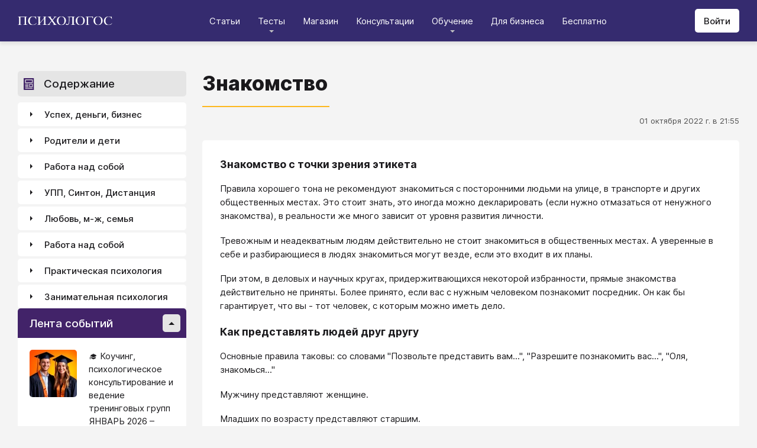

--- FILE ---
content_type: text/html; charset=utf-8
request_url: https://psychologos.ru/articles/view/znakomstvo
body_size: 37529
content:
<!DOCTYPE html><html lang="ru"><head><meta charSet="utf-8" data-next-head=""/><meta name="viewport" content="width=device-width, initial-scale=1" data-next-head=""/><link rel="icon" href="/favicon.ico" data-next-head=""/><meta name="theme-color" content="#ffffff" data-next-head=""/><link rel="manifest" href="/site.webmanifest" data-next-head=""/><link rel="apple-touch-icon" sizes="180x180" href="/apple-touch-icon.png" data-next-head=""/><link rel="icon" type="image/png" sizes="32x32" href="/favicon-32x32.png" data-next-head=""/><link rel="icon" type="image/png" sizes="16x16" href="/favicon-16x16.png" data-next-head=""/><meta name="keywords" content="психология, саморазвитие, Дистанция, клуб, Козлов, статья, упражнение, вебинар, университет, Психологос" data-next-head=""/><title data-next-head="">Статья: Знакомство - Психологос</title><meta name="robots" content="index,follow" data-next-head=""/><meta name="description" content="Правила хорошего тона не рекомендуют знакомиться с посторонними людьми на улице, в транспорте и других общественных местах. Это стоит знать, это иногда можно декларировать (если нужно отмазаться от ненужного знакомства), в реальности же много зависит от уровня развития личности." data-next-head=""/><meta property="og:title" content="Статья: Знакомство - Психологос" data-next-head=""/><meta property="og:description" content="Правила хорошего тона не рекомендуют знакомиться с посторонними людьми на улице, в транспорте и других общественных местах. Это стоит знать, это иногда можно декларировать (если нужно отмазаться от ненужного знакомства), в реальности же много зависит от уровня развития личности." data-next-head=""/><meta property="og:url" content="https://psychologos.ru/articles/view/znakomstvo" data-next-head=""/><meta property="og:type" content="website" data-next-head=""/><link rel="canonical" href="https://psychologos.ru/articles/view/znakomstvo" data-next-head=""/><link data-next-font="size-adjust" rel="preconnect" href="/" crossorigin="anonymous"/><link rel="preload" href="/_next/static/css/5d450324ec0a6866.css" as="style"/><style data-next-head="">@import '/css/ckeditor-tabs.css'</style><script type="application/ld+json">{"@context":"https://schema.org","@type":"Article","headline":"Знакомство","datePublished":"2022-10-01T21:55:37.000000Z","dateModified":"2024-03-25T10:24:40.000000Z","description":"Правила хорошего тона не рекомендуют знакомиться с посторонними людьми на улице, в транспорте и других общественных местах. Это стоит знать, это иногда можно декларировать (если нужно отмазаться от ненужного знакомства), в реальности же много зависит от уровня развития личности.","isAccessibleForFree":true}</script><link rel="stylesheet" href="/_next/static/css/5d450324ec0a6866.css" data-n-g=""/><noscript data-n-css=""></noscript><script defer="" noModule="" src="/_next/static/chunks/polyfills-42372ed130431b0a.js"></script><script src="/_next/static/chunks/webpack-71db96f745ca39a7.js" defer=""></script><script src="/_next/static/chunks/framework-07fa42b0580f3467.js" defer=""></script><script src="/_next/static/chunks/main-b68f67e5078ad1e8.js" defer=""></script><script src="/_next/static/chunks/pages/_app-b2e1261aa0ecef23.js" defer=""></script><script src="/_next/static/chunks/615-7b96f8c385a23811.js" defer=""></script><script src="/_next/static/chunks/pages/articles/view/%5Bslug%5D-c40a7948abb608a7.js" defer=""></script><script src="/_next/static/nrRHMti2UWpfUeDvKA7lQ/_buildManifest.js" defer=""></script><script src="/_next/static/nrRHMti2UWpfUeDvKA7lQ/_ssgManifest.js" defer=""></script><style data-emotion="css "></style></head><body><script>window.APP_CONFIG = {API_URL: "https://api.psychologos.ru/api"};</script><link rel="preload" as="image" href="/images/logo.svg"/><link rel="preload" as="image" href="/images/all.svg"/><link rel="preload" as="image" href="https://api.psychologos.ru/storage/image/czxHKED5nSqeDbcnQ7dm8YxkoXCrO4ym3EUiK7hN_80_80.webp"/><link rel="preload" as="image" href="https://api.psychologos.ru/storage/image/9bL34WQ04kY1pJoBIJ3r6puTaJCtJG6VkLcrU4nE_80_80.webp"/><link rel="preload" as="image" href="https://api.psychologos.ru/storage/image/KkJyxcWWD3XD6AD4p57dWL9L76Ze53rAmzBCxliq_80_80.webp"/><link rel="preload" as="image" href="/images/link-arrow.svg"/><link rel="preload" as="image" href="https://api.psychologos.ru/storage/image/WaOSVhLzE9oc5nQF8kfkZKt2uSKiayiEvKIPXGIT.png"/><link rel="preload" as="image" href="/images/vk.svg"/><link rel="preload" as="image" href="/images/telegram3.svg"/><link rel="preload" as="image" href="/images/telegram.svg"/><link rel="preload" as="image" href="/images/email.svg"/><div id="__next"><style data-emotion="css kjppx0">.css-kjppx0{min-height:100vh;display:-webkit-box;display:-webkit-flex;display:-ms-flexbox;display:flex;-webkit-flex-direction:column;-ms-flex-direction:column;flex-direction:column;}@media (max-width: 1024px){.css-kjppx0{overflow:hidden;}}</style><div class="css-kjppx0"><style data-emotion="css-global 13bcu4r">html{box-sizing:border-box;font-size:15px;}*,*::before,*::after{box-sizing:inherit;}body{font-family:Inter,sans-serif;background:#F4F4F4;color:#1A191C;margin:0;padding:0;overflow-x:hidden;-webkit-font-smoothing:antialiased;-moz-osx-font-smoothing:grayscale;}a{color:#422369;}a:hover,a:focus{-webkit-text-decoration:none;text-decoration:none;}button,input,select,textarea{font-family:Inter,sans-serif;}</style><style data-emotion="css scpsdm">.css-scpsdm{position:fixed;left:0;top:0;width:100%;background:#ffffff;box-shadow:0px 5px 5px rgba(0, 0, 0, 0.07);z-index:100;background-color:#352B6F;}</style><header id="Header" class="css-scpsdm"><style data-emotion="css 124jo9f">.css-124jo9f{max-width:1500px;margin:0 auto;padding:0 30px;height:70px;padding-top:15px;padding-bottom:15px;margin:0 auto;display:-webkit-box;display:-webkit-flex;display:-ms-flexbox;display:flex;-webkit-align-items:center;-webkit-box-align:center;-ms-flex-align:center;align-items:center;-webkit-box-pack:justify;-webkit-justify-content:space-between;justify-content:space-between;}@media (max-width: 767px){.css-124jo9f{padding:0 15px;}}</style><div class="css-124jo9f"><style data-emotion="css ytumd6">.css-ytumd6{-webkit-text-decoration:none;text-decoration:none;}</style><a title="Главная страница Психологоса" class="css-ytumd6" href="/"><style data-emotion="css 1jj2nyj">.css-1jj2nyj{width:160px;margin-right:15px;}.css-1jj2nyj img{display:block;}@media (max-width: 1024px){.css-1jj2nyj{-webkit-order:1;-ms-flex-order:1;order:1;}}</style><div id="homeLink" class="css-1jj2nyj"><img src="/images/logo.svg" alt="Логотип Психологоса - сайта по психологии" width="160" height="16"/></div></a><style data-emotion="css 1t60o5s">.css-1t60o5s{margin:-15px 0;-webkit-align-self:stretch;-ms-flex-item-align:stretch;align-self:stretch;height:calc(100% + 30px);display:-webkit-box;display:-webkit-flex;display:-ms-flexbox;display:flex;-webkit-align-items:stretch;-webkit-box-align:stretch;-ms-flex-align:stretch;align-items:stretch;}@media (max-width: 1024px){.css-1t60o5s{-webkit-order:3;-ms-flex-order:3;order:3;-webkit-align-items:center;-webkit-box-align:center;-ms-flex-align:center;align-items:center;}}</style><div class="css-1t60o5s"><style data-emotion="css qa58r7">.css-qa58r7{display:-webkit-box;display:-webkit-flex;display:-ms-flexbox;display:flex;-webkit-align-items:stretch;-webkit-box-align:stretch;-ms-flex-align:stretch;align-items:stretch;}.css-qa58r7 a,.css-qa58r7 span{padding:0;-webkit-text-decoration:none;text-decoration:none;color:#1A191C;white-space:nowrap;display:block;}.css-qa58r7 span{color:#D2D2D2;cursor:pointer;}@media (max-width: 1024px){.css-qa58r7{position:fixed;top:70px;left:-100%;width:100%;height:100%;background:#fff;}.css-qa58r7 a,.css-qa58r7 span{white-space:normal;font-size:1.125rem;}}@media (max-width: 767px){.css-qa58r7>ul{height:calc(100vh - 150px);}}.css-qa58r7 a[class],.css-qa58r7 a[href]{color:#ffffff;position:relative;cursor:pointer;-webkit-transition:color .15s linear;transition:color .15s linear;}.css-qa58r7 a[class]:hover,.css-qa58r7 a[href]:hover{color:#FDB81F;}@media (max-width: 1024px){.css-qa58r7 a[class],.css-qa58r7 a[href]{color:#1A191C;}.css-qa58r7 a[class]:hover,.css-qa58r7 a[href]:hover{color:#883270;}}.css-qa58r7>ul>li>button{color:#ffffff!important;position:relative;cursor:pointer;}@media (max-width: 1024px){.css-qa58r7>ul>li>button{color:#1A191C!important;}}.css-qa58r7 li:hover>button::before,.css-qa58r7 li:focus-within>button::before{-webkit-filter:invert(87%) sepia(36%) saturate(3961%) hue-rotate(342deg) brightness(103%) contrast(98%);filter:invert(87%) sepia(36%) saturate(3961%) hue-rotate(342deg) brightness(103%) contrast(98%);}.css-qa58r7 ul li ul li a[class],.css-qa58r7 ul li ul li a[href]{color:#1A191C;padding:5px 20px;}.css-qa58r7 ul li ul li a[class]:hover,.css-qa58r7 ul li ul li a[href]:hover{color:#1A191C;}@media (max-width: 1024px){.css-qa58r7 ul li ul li a[class],.css-qa58r7 ul li ul li a[href]{padding:0;}}.css-qa58r7 ul li ul li span{padding:5px 20px;cursor:default;}@media (max-width: 1024px){.css-qa58r7 ul li ul li span{padding:0;}}</style><nav class="css-qa58r7"><style data-emotion="css bcxavq">.css-bcxavq{display:-webkit-box;display:-webkit-flex;display:-ms-flexbox;display:flex;-webkit-align-items:stretch;-webkit-box-align:stretch;-ms-flex-align:stretch;align-items:stretch;list-style:none;padding:0;margin:0;}@media (max-width: 1024px){.css-bcxavq{display:grid;grid-template-columns:repeat(4, 1fr);-webkit-align-items:flex-start;-webkit-box-align:flex-start;-ms-flex-align:flex-start;align-items:flex-start;margin-top:15px;width:100%;max-height:calc(100vh - 85px);overflow-y:auto;padding:0 15px 15px;-webkit-align-self:flex-start;-ms-flex-item-align:flex-start;align-self:flex-start;}}@media (max-width: 768px){.css-bcxavq{grid-template-columns:repeat(3, 1fr);}}@media (max-width: 670px){.css-bcxavq{grid-template-columns:repeat(2, 1fr);}}@media (max-width: 500px){.css-bcxavq{display:block;}}</style><ul class="css-bcxavq"><style data-emotion="css 1si6lj5">.css-1si6lj5{display:-webkit-box;display:-webkit-flex;display:-ms-flexbox;display:flex;-webkit-align-items:center;-webkit-box-align:center;-ms-flex-align:center;align-items:center;margin:0;padding:0 15px;position:relative;}.css-1si6lj5>a,.css-1si6lj5 button{background:none;border:0;margin:0;padding:0;font-family:Inter,sans-serif;font-size:1rem;color:#1A191C;position:relative;}.css-1si6lj5>a:not(:focus-visible),.css-1si6lj5 button:not(:focus-visible){outline:none;}.css-1si6lj5 button::before{content:"";display:block;width:8px;height:4px;background:url(/images/arrow.svg) no-repeat 0 0;-webkit-background-size:contain;background-size:contain;position:absolute;left:50%;bottom:-10px;-webkit-transform:translateX(-50%);-moz-transform:translateX(-50%);-ms-transform:translateX(-50%);transform:translateX(-50%);-webkit-filter:invert(90%) sepia(0%) saturate(70%) hue-rotate(154deg) brightness(96%) contrast(90%);filter:invert(90%) sepia(0%) saturate(70%) hue-rotate(154deg) brightness(96%) contrast(90%);-webkit-transition:filter .2s;transition:filter .2s;}.css-1si6lj5:hover ul,.css-1si6lj5:focus-within ul{display:block;}.css-1si6lj5:hover>button::before,.css-1si6lj5:focus-within>button::before{-webkit-filter:invert(13%) sepia(30%) saturate(4282%) hue-rotate(250deg) brightness(97%) contrast(93%);filter:invert(13%) sepia(30%) saturate(4282%) hue-rotate(250deg) brightness(97%) contrast(93%);}.css-1si6lj5.hidden{position:fixed;left:-200%;top:0;visibility:hidden;}@media (max-width: 1024px){.css-1si6lj5{display:block;margin-bottom:30px;}.css-1si6lj5>a,.css-1si6lj5 button{margin-top:0;font-weight:600;font-size:1.125rem;}.css-1si6lj5>a::before,.css-1si6lj5 button::before{display:none!important;}}@media (max-width: 767px){.css-1si6lj5{margin-bottom:10px;}}</style><li class="css-1si6lj5"><a class="css-0" href="/categories/view">Статьи</a></li><li class="css-1si6lj5"><button>Тесты</button><style data-emotion="css 1gu6pat">.css-1gu6pat{display:none;list-style:none;margin:0;background:#ffffff;position:absolute;left:-5px;min-width:calc(100% + 10px);top:100%;padding:7px 0;box-shadow:0px 5px 5px rgba(0, 0, 0, 0.07);}.css-1gu6pat li{margin:0 0 5px;padding:0;text-align:left;position:relative;}.css-1gu6pat li::before{content:"";display:block;position:absolute;left:0;top:0;width:0;height:100%;background:#883270;}.css-1gu6pat li:last-child{margin-bottom:0;}.css-1gu6pat li:hover::before,.css-1gu6pat li:focus-within::before{width:3px;}.css-1gu6pat a,.css-1gu6pat button,.css-1gu6pat span{padding:5px 20px;}@media (max-width: 1260px){.css-1gu6pat{left:-8px;min-width:calc(100% + 16px);}}@media (max-width: 1024px){.css-1gu6pat{display:block;position:static;box-shadow:none;}.css-1gu6pat li::before{display:none;}.css-1gu6pat a,.css-1gu6pat button,.css-1gu6pat span{padding:2px 10px;font-size:1.125rem;}}</style><ul class="css-1gu6pat"><li><a class="css-0" href="https://distant-nik.psychologos.ru/case-tests">Тесты</a></li><li><a class="css-0" href="https://distant-nik.psychologos.ru/rosen-tests">Розенцвейг Тесты</a></li></ul></li><li class="css-1si6lj5"><a href="https://distant-nik.psychologos.ru/online-market">Магазин</a></li><li class="css-1si6lj5"><a class="css-0" href="/#consultations">Консультации</a></li><li class="lastLi css-1si6lj5"><button>Обучение</button><ul class="css-1gu6pat"><li><a href="https://distant-nik.psychologos.ru">Программа &quot;Дистанция&quot;</a></li><li><a class="css-0" href="/#courses">Курсы</a></li><li><a rel="noreferrer" target="_blank" href="https://www.univer-pp.ru/programm">Университет практической психологии</a></li><li><a target="_blank" href="https://syntone.ru/events/?utm_source=site&amp;utm_campaing=,utm_source=site&amp;utm_campaing=&amp;utm_medium=home&amp;utm_medium=events#calendar-tr-block">Очные тренинги</a></li></ul></li><li class="css-1si6lj5"><a target="_blank" href="/courses/business.html">Для бизнеса</a></li><li class="css-1si6lj5"><a rel="noreferrer" target="_blank" href="http://nkozlov.ru/ilib">Бесплатно</a></li><style data-emotion="css 1akgvat 1mpunro">.css-1akgvat{display:-webkit-box;display:-webkit-flex;display:-ms-flexbox;display:flex;-webkit-align-items:center;-webkit-box-align:center;-ms-flex-align:center;align-items:center;margin:0;padding:0 15px;position:relative;}.css-1akgvat>a,.css-1akgvat button{background:none;border:0;margin:0;padding:0;font-family:Inter,sans-serif;font-size:1rem;color:#1A191C;position:relative;}.css-1akgvat>a:not(:focus-visible),.css-1akgvat button:not(:focus-visible){outline:none;}.css-1akgvat button::before{content:"";display:block;width:8px;height:4px;background:url(/images/arrow.svg) no-repeat 0 0;-webkit-background-size:contain;background-size:contain;position:absolute;left:50%;bottom:-10px;-webkit-transform:translateX(-50%);-moz-transform:translateX(-50%);-ms-transform:translateX(-50%);transform:translateX(-50%);-webkit-filter:invert(90%) sepia(0%) saturate(70%) hue-rotate(154deg) brightness(96%) contrast(90%);filter:invert(90%) sepia(0%) saturate(70%) hue-rotate(154deg) brightness(96%) contrast(90%);-webkit-transition:filter .2s;transition:filter .2s;}.css-1akgvat:hover ul,.css-1akgvat:focus-within ul{display:block;}.css-1akgvat:hover>button::before,.css-1akgvat:focus-within>button::before{-webkit-filter:invert(13%) sepia(30%) saturate(4282%) hue-rotate(250deg) brightness(97%) contrast(93%);filter:invert(13%) sepia(30%) saturate(4282%) hue-rotate(250deg) brightness(97%) contrast(93%);}.css-1akgvat.hidden{position:fixed;left:-200%;top:0;visibility:hidden;}@media (max-width: 1024px){.css-1akgvat{display:block;margin-bottom:30px;}.css-1akgvat>a,.css-1akgvat button{margin-top:0;font-weight:600;font-size:1.125rem;}.css-1akgvat>a::before,.css-1akgvat button::before{display:none!important;}}@media (max-width: 767px){.css-1akgvat{margin-bottom:10px;}}.css-1akgvat.hidden{position:fixed;left:-200%;top:0;visibility:hidden;}.css-1mpunro{display:none;list-style:none;margin:0;background:#ffffff;position:absolute;left:-5px;min-width:calc(100% + 10px);top:100%;padding:7px 0;box-shadow:0px 5px 5px rgba(0, 0, 0, 0.07);}.css-1mpunro li{margin:0 0 5px;padding:0;text-align:left;position:relative;}.css-1mpunro li::before{content:"";display:block;position:absolute;left:0;top:0;width:0;height:100%;background:#883270;}.css-1mpunro li:last-child{margin-bottom:0;}.css-1mpunro li:hover::before,.css-1mpunro li:focus-within::before{width:3px;}.css-1mpunro a,.css-1mpunro button,.css-1mpunro span{padding:5px 20px;}@media (max-width: 1260px){.css-1mpunro{left:-8px;min-width:calc(100% + 16px);}}@media (max-width: 1024px){.css-1mpunro{display:block;position:static;box-shadow:none;}.css-1mpunro li::before{display:none;}.css-1mpunro a,.css-1mpunro button,.css-1mpunro span{padding:2px 10px;font-size:1.125rem;}}.css-1mpunro button{display:block;width:100%;text-align:left;}.css-1mpunro button::before{left:auto;top:50%;right:0;-webkit-transform:translateY(-50%) rotate(-90deg);-moz-transform:translateY(-50%) rotate(-90deg);-ms-transform:translateY(-50%) rotate(-90deg);transform:translateY(-50%) rotate(-90deg);}.css-1mpunro button::after{content:"";display:block;position:absolute;left:0;top:0;right:-2px;height:100%;}.css-1mpunro .lastLi::before{display:none;}.css-1mpunro .lastLi button{padding:5px 20px;}.css-1mpunro .lastLi button::before{left:0;right:auto;-webkit-transform:translateY(-50%) rotate(90deg);-moz-transform:translateY(-50%) rotate(90deg);-ms-transform:translateY(-50%) rotate(90deg);transform:translateY(-50%) rotate(90deg);}.css-1mpunro .lastLi:hover ul,.css-1mpunro .lastLi:focus-within ul{left:auto;right:100%;}.css-1mpunro>li{padding:0;padding-right:10px;}.css-1mpunro>li:hover ul,.css-1mpunro>li:focus-within ul{display:block!important;}.css-1mpunro ul{display:none!important;left:100%;top:-7px;background:#F4F4F4;}</style><li class="css-1akgvat hidden" id="moreLink"><button>Все</button><ul class="css-1mpunro subUl" data-sub-ul="true"><li class="css-1si6lj5"><a class="css-0" href="/categories/view">Статьи</a></li><li class="css-1si6lj5"><button>Тесты</button><ul class="css-1gu6pat"><li><a class="css-0" href="https://distant-nik.psychologos.ru/case-tests">Тесты</a></li><li><a class="css-0" href="https://distant-nik.psychologos.ru/rosen-tests">Розенцвейг Тесты</a></li></ul></li><li class="css-1si6lj5"><a href="https://distant-nik.psychologos.ru/online-market">Магазин</a></li><li class="css-1si6lj5"><a class="css-0" href="/#consultations">Консультации</a></li><li class="lastLi css-1si6lj5"><button>Обучение</button><ul class="css-1gu6pat"><li><a href="https://distant-nik.psychologos.ru">Программа &quot;Дистанция&quot;</a></li><li><a class="css-0" href="/#courses">Курсы</a></li><li><a rel="noreferrer" target="_blank" href="https://www.univer-pp.ru/programm">Университет практической психологии</a></li><li><a target="_blank" href="https://syntone.ru/events/?utm_source=site&amp;utm_campaing=,utm_source=site&amp;utm_campaing=&amp;utm_medium=home&amp;utm_medium=events#calendar-tr-block">Очные тренинги</a></li></ul></li><li class="css-1si6lj5"><a target="_blank" href="/courses/business.html">Для бизнеса</a></li><li class="css-1si6lj5"><a rel="noreferrer" target="_blank" href="http://nkozlov.ru/ilib">Бесплатно</a></li></ul></li></ul></nav></div><style data-emotion="css 2tl9te">.css-2tl9te{display:-webkit-box;display:-webkit-flex;display:-ms-flexbox;display:flex;gap:15px;-webkit-align-items:center;-webkit-box-align:center;-ms-flex-align:center;align-items:center;}@media (max-width: 1024px){.css-2tl9te{-webkit-order:2;-ms-flex-order:2;order:2;margin-left:auto;}}</style><div id="actions" class="css-2tl9te"><style data-emotion="css 1o7oc4f">.css-1o7oc4f{display:-webkit-inline-box;display:-webkit-inline-flex;display:-ms-inline-flexbox;display:inline-flex;-webkit-align-items:center;-webkit-box-align:center;-ms-flex-align:center;align-items:center;-webkit-box-pack:center;-ms-flex-pack:center;-webkit-justify-content:center;justify-content:center;text-align:center;font-weight:500;font-family:Inter,sans-serif;color:#1A191C;line-height:normal;-webkit-text-decoration:none;text-decoration:none;border-radius:5px;opacity:1;cursor:pointer;-webkit-transition:all .2s;transition:all .2s;box-shadow:none;width:auto;color:#1A191C;background:#E5E5E5;font-size:1rem;min-height:40px;padding:10px 15px;border:0;background:#ffffff;-webkit-flex-shrink:0;-ms-flex-negative:0;flex-shrink:0;}.css-1o7oc4f:hover{background-color:#422369;border-color:#422369;color:#ffffff;-webkit-text-decoration:none!important;text-decoration:none!important;}.css-1o7oc4f:hover{background-color:#FDB81F;color:#1A191C;}@media (max-width: 1024px){.css-1o7oc4f{padding-left:15px;padding-right:15px;}}@media (max-width: 767px){.css-1o7oc4f{font-size:0.8125rem;padding:10px;height:32px;min-height:32px;line-height:1;}.css-1o7oc4f img{display:block;}.css-1o7oc4f span{display:none;}}</style><a class="css-1o7oc4f Button" href="https://distant-nik.psychologos.ru/login">Войти</a></div></div></header><style data-emotion="css 1hiovad">.css-1hiovad{-webkit-box-flex:1;-webkit-flex-grow:1;-ms-flex-positive:1;flex-grow:1;padding:70px 0 0;}</style><main class="css-1hiovad"><div class="css-0"><style data-emotion="css 0 1hpk8dz 11qeb4s">.css-1hpk8dz{display:grid;gap:27px;grid-template-columns:285px 1fr 285px;width:100%;padding:50px 0;}@media (max-width: 1440px){.css-1hpk8dz{grid-template-columns:285px 1fr;}}@media (max-width: 1024px){.css-1hpk8dz{grid-template-columns:1fr;padding:50px 0;}}@media (max-width: 767px){.css-1hpk8dz{padding:25px 0;}}.css-11qeb4s{display:-webkit-box;display:-webkit-flex;display:-ms-flexbox;display:flex;-webkit-flex-direction:column;-ms-flex-direction:column;flex-direction:column;min-width:1px;-webkit-box-flex:1;-webkit-flex-grow:1;-ms-flex-positive:1;flex-grow:1;grid-column:2;}@media (max-width: 1440px){.css-11qeb4s{grid-row:span 5;}}@media (max-width: 1024px){.css-11qeb4s{grid-column:1;grid-row:1;}}</style><style data-emotion="css oy70lk">.css-oy70lk{max-width:1500px;margin:0 auto;padding:0 30px;}@media (max-width: 767px){.css-oy70lk{padding:0 15px;}}</style><div class="css-oy70lk"><div class="css-0 ThreeColsMain"><div class="css-1hpk8dz ThreeColsGrid"><div class="css-11qeb4s ThreeColsContent"><style data-emotion="css x7ezzw">.css-x7ezzw{display:-webkit-box;display:-webkit-flex;display:-ms-flexbox;display:flex;-webkit-align-items:flex-start;-webkit-box-align:flex-start;-ms-flex-align:flex-start;align-items:flex-start;-webkit-box-pack:justify;-webkit-justify-content:space-between;justify-content:space-between;-webkit-box-flex-wrap:wrap;-webkit-flex-wrap:wrap;-ms-flex-wrap:wrap;flex-wrap:wrap;}</style><div class="css-x7ezzw"><style data-emotion="css 12rj517">.css-12rj517{padding:0 0 20px;position:relative;text-align:left;font-size:2.25rem;font-weight:800;margin-bottom:15px;}.css-12rj517>*{margin:0;font-size:inherit;font-weight:inherit;text-wrap:balance;}.css-12rj517::after{content:"";display:block;width:215px;height:2px;position:absolute;bottom:0;left:0;right:auto;-webkit-transform:none;-moz-transform:none;-ms-transform:none;transform:none;background:#FDB81F;}@media (max-width: 767px){.css-12rj517{font-size:1.375rem!important;padding-bottom:15px!important;}.css-12rj517::after{width:100px;}}</style><div class="css-12rj517"><h1>Знакомство</h1></div></div><style data-emotion="css 1dl8g9f">.css-1dl8g9f{display:-webkit-box;display:-webkit-flex;display:-ms-flexbox;display:flex;-webkit-align-items:center;-webkit-box-align:center;-ms-flex-align:center;align-items:center;-webkit-box-pack:justify;-webkit-justify-content:space-between;justify-content:space-between;-webkit-box-flex-wrap:wrap;-webkit-flex-wrap:wrap;-ms-flex-wrap:wrap;flex-wrap:wrap;margin-bottom:10px;font-size:0.875rem;color:#505050;gap:15px;}@media (max-width: 767px){.css-1dl8g9f{-webkit-flex-direction:column;-ms-flex-direction:column;flex-direction:column;-webkit-align-items:flex-start;-webkit-box-align:flex-start;-ms-flex-align:flex-start;align-items:flex-start;}}</style><div class="css-1dl8g9f"><style data-emotion="css 1t6czwc">.css-1t6czwc{display:-webkit-box;display:-webkit-flex;display:-ms-flexbox;display:flex;-webkit-flex-direction:column;-ms-flex-direction:column;flex-direction:column;-webkit-align-items:flex-end;-webkit-box-align:flex-end;-ms-flex-align:flex-end;align-items:flex-end;gap:5px;-webkit-box-flex:1;-webkit-flex-grow:1;-ms-flex-positive:1;flex-grow:1;}@media (max-width: 767px){.css-1t6czwc{-webkit-align-items:flex-start;-webkit-box-align:flex-start;-ms-flex-align:flex-start;align-items:flex-start;}}</style><div class="css-1t6czwc"><div class="css-0">01 октября 2022 г. в 21:55</div><style data-emotion="css 6fcltf">.css-6fcltf p{margin:0;}</style><div class="css-6fcltf"></div></div></div><style data-emotion="css 1ups7lk">.css-1ups7lk{margin-top:15px;background:#ffffff;border-radius:5px;padding:30px 30px 10px;}@media (max-width: 767px){.css-1ups7lk{padding:15px 15px 10px;}}</style><div class="css-1ups7lk"><style data-emotion="css 6274i3">.css-6274i3{overflow:hidden;overflow-x:auto;font-family:Inter,sans-serif;font-size:1rem;}.css-6274i3::after{content:"";display:block;clear:both;}.css-6274i3 h1,.css-6274i3 h2,.css-6274i3 h3,.css-6274i3 h4,.css-6274i3 h5,.css-6274i3 h6{overflow-wrap:break-word;word-wrap:break-word;-webkit-hyphens:auto;-moz-hyphens:auto;-ms-hyphens:auto;hyphens:auto;}.css-6274i3 h1{font-size:2em;font-weight:800;}.css-6274i3 h2{margin-top:1.25em;}.css-6274i3 h3{margin-top:1.35em;}.css-6274i3 h4{margin-top:1.6em;margin-bottom:1.25em;}.css-6274i3 h5{margin-top:2.1em;margin-bottom:1.25em;}.css-6274i3 h6{margin-top:2.6em;margin-bottom:1.25em;}.css-6274i3 p{margin-top:1.25em;margin-bottom:1.25em;line-height:1.556em;overflow-wrap:break-word;word-wrap:break-word;-webkit-hyphens:auto;-moz-hyphens:auto;-ms-hyphens:auto;hyphens:auto;}.css-6274i3 p>img{margin:1.25em auto;}.css-6274i3 .embed-box{width:100%;max-width:100%;min-width:100%;margin:1.25em auto;display:block;}.css-6274i3 iframe{width:100%;max-width:100%;min-width:100%;border:0;height:432px!important;position:static!important;margin:1.25em auto;display:block;}@media (max-width: 767px){.css-6274i3 iframe{height:180px!important;}}@supports (aspect-ratio: 16/9){.css-6274i3 iframe{aspect-ratio:16/9;height:auto!important;}}.css-6274i3 table{border-collapse:collapse;border:1px solid #E5E5E5;}.css-6274i3 table caption{font-weight:500;text-align:left;margin-bottom:5px;padding:0 13px;}.css-6274i3 table td,.css-6274i3 table th{border:solid #E5E5E5;border-width:1px 1px 0 0;padding:5px 12px;line-height:1.556em;}.css-6274i3 table td:last-child,.css-6274i3 table th:last-child{border-right-width:0;}.css-6274i3 .table-responsive{margin:1.25em 0;display:block;width:100%;overflow-x:auto;-webkit-overflow-scrolling:touch;}.css-6274i3 img{margin:1.25em 0;display:block;max-width:100%;}@media (max-width: 768px){.css-6274i3 img{height:auto;}}.css-6274i3>img[align=right]{margin-top:5px;margin-bottom:10px;margin-left:10px;}.css-6274i3>img[align=left]{margin-top:5px;margin-bottom:10px;margin-right:10px;}.css-6274i3 div[data-align="right-float"]{clear:right;}.css-6274i3 div[data-align="left-float"]{clear:left;}.css-6274i3 hr{margin-top:.5em;margin-bottom:.5em;border:solid #E5E5E5;border-width:1px 0 0;}.css-6274i3>*{margin-top:0!important;}.css-6274i3>*~*{margin-top:1.25em!important;}.css-6274i3>*:last-child{margin-bottom:0!important;}.css-6274i3 .mediaFile__wrapper+*{margin-top:0!important;}.css-6274i3 .mediaFile__wrapper:first-of-type{margin-top:5px!important;}.css-6274i3 ul li,.css-6274i3 ol li{margin:.5em 0;line-height:1.556em;overflow-wrap:break-word;word-wrap:break-word;-webkit-hyphens:auto;-moz-hyphens:auto;-ms-hyphens:auto;hyphens:auto;}.css-6274i3 cite{display:block;background:#F4F4F4;padding:20px 30px;font-style:italic;line-height:1.556em;border-radius:5px;overflow-wrap:break-word;word-wrap:break-word;-webkit-hyphens:auto;-moz-hyphens:auto;-ms-hyphens:auto;hyphens:auto;}.css-6274i3 blockquote{display:block;position:relative;margin-left:30px;margin-right:0;padding:20px 30px;line-height:1.556em;background:#F4F4F4;border-left:2px solid #E5E5E5;overflow-wrap:break-word;word-wrap:break-word;-webkit-hyphens:auto;-moz-hyphens:auto;-ms-hyphens:auto;hyphens:auto;}.css-6274i3 blockquote::before{content:"“";display:block;position:absolute;font-family:serif;font-weight:bold;font-size:1.8em;left:-26px;top:7px;}.css-6274i3 code,.css-6274i3 pre{margin:1.25em 0;display:block;background:#F4F4F4;padding:20px 30px;border-radius:5px;overflow-wrap:break-word;word-wrap:break-word;white-space:normal;max-width:100%;}.css-6274i3 .mediaFile__content>div iframe{position:absolute!important;height:100%!important;margin:0!important;}@media (max-width: 767px){.css-6274i3{font-size:0.875rem;}.css-6274i3 code,.css-6274i3 pre,.css-6274i3 blockquote,.css-6274i3 cite{padding:10px 15px;}.css-6274i3 [data-width],.css-6274i3 .mediaFile__wrapper{max-width:100%!important;display:block!important;float:none!important;}}.css-6274i3 [data-width=""] video,.css-6274i3 [data-width=""] img{width:100%;}.css-6274i3 .banner-widget{width:100%;}.css-6274i3 .banner-widget img{display:block;max-width:100%;height:auto;object-fit:contain;}@media (max-width: 767px){.css-6274i3{font-size:0.875rem;}}</style><div class="css-6274i3"><h3>Знакомство с точки зрения этикета</h3>

<p>Правила хорошего тона не рекомендуют знакомиться с посторонними людьми на улице, в транспорте и других общественных местах. Это стоит знать, это иногда можно декларировать (если нужно отмазаться от ненужного знакомства), в реальности же много зависит от уровня развития личности.</p>

<p>Тревожным и неадекватным людям действительно не стоит знакомиться в общественных местах. А уверенные в себе и разбирающиеся в людях знакомиться могут везде, если это входит в их планы.</p>

<p>При этом, в деловых и научных кругах, придержитвающихся некоторой избранности, прямые знакомства действительно не приняты. Более принято, если вас с нужным человеком познакомит посредник. Он как бы гарантирует, что вы - тот человек, с которым можно иметь дело.</p>

<h3>Как представлять людей друг другу</h3>

<p>Основные правила таковы: со словами &quot;Позвольте представить вам...&quot;, &quot;Разрешите познакомить вас...&quot;, &quot;Оля, знакомься...&quot;</p>

<p>Мужчину представляют женщине.</p>

<p>Младших по возрасту представляют старшим.</p>

<p>Гостей, приходящих позже, тем, кто пришел раньше.</p>

<p>Если гости приходят один за другим, а вы не успеваете знакомить их друг с другом, эту обязанность может взять на себя ваш родственник или хороший друг.</p>

<p>Проводив гостя в комнату, всем, находящимся там, называют его имя, после чего этому гостю называют имена остальных.</p>

<p>Если гостей немного, можно познакомить всех по отдельности.</p>

<p>Знакомясь, мужчины встают.</p>

<p>Женщины могут остаться сидеть, за исключением тех случаев, когда вошедший гость гораздо старше их или занимает высокое положение.</p>

<p>Если знакомятся две женщины разного возраста, правильно, обращаясь к женщине старшей, сказать: &quot;Позвольте вам представить...&quot; - и произнести имя и фамилию особы более молодой, после чего назвать женщину постарше. Иными словами, возраст и авторитет имеют в данном случае бесспорное преимущество. Тем же принципом подчеркнутого уважения определяется норма знакомства, при которой обычно мужчину представляют женщине, сотрудника - руководителю. Если нужно познакомить ровесников или людей, равных по положению, лучше представить первым более близкого себе человека, например, свою сестру - своей знакомой.</p>

<p>Когда необходимо представить одновременно нескольких лиц человеку известному, заслуженному, то его фамилию не произносят вовсе (предполагается, что все ее знают).</p>

<p>Своих жену, мужа, дочь, сына представляем словами: &quot;Моя жена&quot;, &quot;Моя дочь&quot;. Знакомство с матерью и отцом - исключение из этого правила: всех знакомых представляем родителям, а не наоборот.</p>

<p>Весьма кстати, представляя своих знакомых, добавить, например, такое уточнение: &quot;Мой друг N - хирург, а это Z - мой институтский товарищ&quot;.</p>

<p>Представляя человека, следует произносить его фамилию внятно и отчетливо. Особенно хочется предостеречь от того, чтобы ее перепутать или сделать неточное ударение.</p>

<p>Абсолютно недопустимы уточнения типа: &quot;Господин N - брат известного актера Z!&quot;</p>

<p>Людям, не уверенным в своей памяти в отношении чужих фамилий, целесообразно предложить: &quot;Знакомьтесь, пожалуйста...&quot; И далее положиться на чужую инициативу. Такой способ представления вполне допустим.</p>

<p>Если к уже собравшемуся обществу присоединяется новый человек, громко произносите его фамилию; остальные, подавая ему руку, сами называют свою.</p>

<p>Вы едете в общественном транспорте с товарищем, и на одной из остановок в вагон входит ваш знакомый? Непременно ли знакомить своих спутников? Если с вошедшим вы обмениваетесь только несколькими словами, то его можно не знакомить с товарищем, но не забудьте это сделать в случае, если разговор станет общим.</p>

<p>Кто-то из членов вашей семьи заходит к вам на работу. Представлять ли его сотрудникам? Не обязательно, если у вас с ними чисто служебные отношения.</p>

<h4>На работе</h4>

<p>Нового сотрудника представляет коллективу руководитель. Старые сотрудники вводят новичка в курс дела и ведут себя так, чтобы последний уже через несколько дней почувствовал себя на новом месте уютно. В сложные личные отношения между некоторыми сотрудниками, а также во взаимные обиды вновь прибывшего посвящать не следует.</p>

<p>Форма обращения друг к другу среди членов одного коллектива зависит от степени их дружеских симпатий и сложившихся традиций. Но в любом случае недопустимо обращаться к товарищу только по фамилии.</p>

<h4>Дома</h4>

<p>Жизнь в доме отдыха отличается несколько упрощенными формами знакомства. Со слов &quot;Позвольте посмотреть вашу книгу&quot; может начаться близкое общение.</p>

<p>В такой обстановке целесообразнее всего самим представиться соседям по комнате и по столу. Общему знакомству и созданию хорошей атмосферы способствует проведение &quot;вечеров знакомства&quot;, которые приняты в некоторых домах отдыха.</p>

<p>Среди ровесников-молодых людей и девушек вполне допустимо при знакомстве называть только имена.</p>

<h4>Если вас представили</h4>

<p>Но вот нас представили. Как вести себя дальше? Если лицо, знакомящее нас, уже произнесло нашу фамилию, то повторять ее, подавая руку, не следует.</p>

<p>Первым подает руку человек, которому представили другого, т. е. женщина протягивает руку мужчине, старший - младшему, руководитель - подчиненному. Лицо, которое представили, терпеливо ждет, готово протянуть руку, но не торопится это сделать.</p>

<p>Когда представляют мужчину - он обязательно встает. Женщина делает это лишь в случае, если ее знакомят с женщиной много старше или с мужчиной почтенного возраста и положения. Девушки до 18 лет, знакомясь со взрослыми, всегда встают.</p>

<h4>Гости</h4>

<p>Хозяйка дома встает всегда навстречу гостю независимо от его пола и возраста.</p>

<p>Если один из приглашенных приходит с опозданием, когда все уже сидят за столом, хозяину следует представить его всем сразу и усадить на свободное место. Опоздавший может потом сам познакомиться с ближайшими соседями по столу.</p>

<p>Когда случается встретить на улице знакомого, идущего в обществе женщины, которую вы не знаете, полагается поклониться и оставить знакомому право решать, что сделать прежде - поздороваться с вами или представить вас женщине.</p>

<p>А как быть, если возникла необходимость быть представленным, а в обществе не окажется рядом никого, кто мог бы вам в этом помочь? Следует просто подать руку и назвать свою фамилию - четко и внятно.</p>

<p>Раз уж речь зашла о фамилиях, следует отметить, что хорошая память на фамилии часто выручает в жизни. Человек, фамилию которого мы быстро вспоминаем спустя много лет, чувствует себя польщенным. Однако нередко встречаются люди, у которых чужие фамилии упрямо вылетают из памяти. Если вы окажетесь в подобной ситуации, советую славировать таким образом, чтобы этот порок не был замечен. Но уж если совсем не повезет и выхода не окажется, придется сознаться: &quot;Простите, забыл фамилию&quot;. В подобных случаях неплохо разрядить обстановку какой-либо шуткой.</p>

<p>При плохой памяти на лица иногда случается знакомиться вторично. Тут уж лучше не называть свою фамилию даже если потом окажется, что вы не были с этим человеком знакомы, - чем подвергать себя риску услышать в ответ: &quot;Мы уже знакомы&quot;.</p>

<p>С другой стороны, если мы радостно бросаемся навстречу знакомому, а тот смотрит на нас испуганно-непонимающими глазами, лучше не допытываться: &quot;Вы меня не узнаете?&quot; Вопрос ставит в неловкое положение не узнавшего нас человека. Можно ненавязчиво, как бы между прочим, заметить: &quot;Мы встречались в Липках&quot;. Такая подсказка поможет вашему партнеру сориентироваться, с кем он разговаривает.</p></div><style data-emotion="css 15leyb1">.css-15leyb1{min-height:50px;display:-webkit-box;display:-webkit-flex;display:-ms-flexbox;display:flex;-webkit-align-items:center;-webkit-box-align:center;-ms-flex-align:center;align-items:center;-webkit-box-pack:justify;-webkit-justify-content:space-between;justify-content:space-between;margin-top:20px;border-top:1px solid #E5E5E5;}@media (max-width: 767px){.css-15leyb1{-webkit-flex-direction:column-reverse;-ms-flex-direction:column-reverse;flex-direction:column-reverse;-webkit-align-items:flex-start;-webkit-box-align:flex-start;-ms-flex-align:flex-start;align-items:flex-start;}}</style><div class="css-15leyb1"><style data-emotion="css 1dtnjt5">.css-1dtnjt5{display:-webkit-box;display:-webkit-flex;display:-ms-flexbox;display:flex;-webkit-align-items:center;-webkit-box-align:center;-ms-flex-align:center;align-items:center;-webkit-box-flex-wrap:wrap;-webkit-flex-wrap:wrap;-ms-flex-wrap:wrap;flex-wrap:wrap;}</style><div class="css-1dtnjt5"></div><style data-emotion="css 15ei83i">.css-15ei83i{display:-webkit-box;display:-webkit-flex;display:-ms-flexbox;display:flex;-webkit-align-items:center;-webkit-box-align:center;-ms-flex-align:center;align-items:center;-webkit-box-pack:end;-ms-flex-pack:end;-webkit-justify-content:flex-end;justify-content:flex-end;-webkit-box-flex-wrap:wrap;-webkit-flex-wrap:wrap;-ms-flex-wrap:wrap;flex-wrap:wrap;}@media (max-width: 767px){.css-15ei83i{-webkit-box-pack:start;-ms-flex-pack:start;-webkit-justify-content:flex-start;justify-content:flex-start;}}</style><div class="css-15ei83i"><style data-emotion="css 118oqov">.css-118oqov{display:-webkit-box;display:-webkit-flex;display:-ms-flexbox;display:flex;-webkit-align-items:center;-webkit-box-align:center;-ms-flex-align:center;align-items:center;-webkit-box-pack:end;-ms-flex-pack:end;-webkit-justify-content:flex-end;justify-content:flex-end;-webkit-box-flex-wrap:wrap;-webkit-flex-wrap:wrap;-ms-flex-wrap:wrap;flex-wrap:wrap;list-style:none;margin:10px 0 0;padding:0;}@media (max-width: 767px){.css-118oqov{-webkit-box-pack:start;-ms-flex-pack:start;-webkit-justify-content:flex-start;justify-content:flex-start;}}</style><ul class="css-118oqov"><style data-emotion="css rt0uhb">.css-rt0uhb{padding-left:19px;position:relative;font-size:0.875rem;}.css-rt0uhb::before{content:"•";position:absolute;left:7px;top:50%;-webkit-transform:translateY(-50%);-moz-transform:translateY(-50%);-ms-transform:translateY(-50%);transform:translateY(-50%);}.css-rt0uhb:first-of-type{padding-left:0;}.css-rt0uhb:first-of-type::before{display:none;}@media (max-width: 767px){.css-rt0uhb{padding-left:0;padding-right:19px;}.css-rt0uhb::before{display:none;}.css-rt0uhb::after{content:"•";position:absolute;right:7px;top:50%;-webkit-transform:translateY(-50%);-moz-transform:translateY(-50%);-ms-transform:translateY(-50%);transform:translateY(-50%);}.css-rt0uhb:last-of-type{padding-right:0;}.css-rt0uhb:last-of-type::after{display:none;}}</style><li class="css-rt0uhb"><a href="/categories/view/etiket">Этикет</a></li><li class="css-rt0uhb"><a href="/categories/view/znakomstvo">Знакомство</a></li></ul></div></div></div><style data-emotion="css 1ekjds0">.css-1ekjds0{position:relative;background-color:#ffffff;border-radius:5px;padding:30px;margin-top:10px;}@media (max-width: 767px){.css-1ekjds0{padding:15px;}}</style><section class="css-1ekjds0"><style data-emotion="css abkwm3">.css-abkwm3{margin:0 0 7px 0;font-size:1.125rem;}</style><h2 class="css-abkwm3">Комментарии<!-- --> (<style data-emotion="css 1xx622v">.css-1xx622v{color:#D2D2D2;}</style><span class="css-1xx622v">0</span>):</h2></section><style data-emotion="css 18s1zv5">.css-18s1zv5{border:solid #E5E5E5;border-width:1px 0;margin:40px 0 20px;padding:30px 0 20px;}</style><div class="css-18s1zv5"><style data-emotion="css 1b6ka8i">.css-1b6ka8i{font-size:1.5rem;font-weight:600;margin:0 0 20px;}</style><h2 class="css-1b6ka8i">Материалы по теме:</h2><div class="css-1u8qly9"><style data-emotion="css 189ip23">.css-189ip23{display:-webkit-box;display:-webkit-flex;display:-ms-flexbox;display:flex;-webkit-align-items:stretch;-webkit-box-align:stretch;-ms-flex-align:stretch;align-items:stretch;-webkit-box-flex-wrap:wrap;-webkit-flex-wrap:wrap;-ms-flex-wrap:wrap;flex-wrap:wrap;margin:0 -4px;}@media (max-width: 767px){.css-189ip23{margin:0;}}</style><div class="css-189ip23"><style data-emotion="css g4pcvp">.css-g4pcvp{--content-card-title-underline:none;display:-webkit-box;display:-webkit-flex;display:-ms-flexbox;display:flex;-webkit-flex-direction:column;-ms-flex-direction:column;flex-direction:column;position:relative;-webkit-align-items:stretch;-webkit-box-align:stretch;-ms-flex-align:stretch;align-items:stretch;background:#ffffff;-webkit-text-decoration:none;text-decoration:none;color:#1A191C;margin:0 0 4px 4px;width:calc(100% / 3 - 4px);}.css-g4pcvp:hover{--content-card-title-underline:underline;}@media (max-width: 1260px){.css-g4pcvp{width:calc(100% / 3 - 4px);}}@media (max-width: 767px){.css-g4pcvp{width:calc(100% / 1);}}</style><a class="css-g4pcvp" href="/articles/view/84011-sajty-znakomstv"><style data-emotion="css 9ektq3">.css-9ektq3{display:-webkit-box;display:-webkit-flex;display:-ms-flexbox;display:flex;-webkit-flex-direction:column;-ms-flex-direction:column;flex-direction:column;width:100%;padding:20px 15px 15px;z-index:1;-webkit-box-flex:1;-webkit-flex-grow:1;-ms-flex-positive:1;flex-grow:1;}</style><div class="css-9ektq3"><style data-emotion="css a5dmgy">.css-a5dmgy{margin-bottom:10px;font-size:0.875rem;color:#505050;}</style><div class="css-a5dmgy">02 янв. 2019 г.</div><style data-emotion="css 15v5v2f">.css-15v5v2f{margin-bottom:10px;font-weight:bold;font-size:1.25rem;word-wrap:break-word;-webkit-text-decoration:var(--content-card-title-underline);text-decoration:var(--content-card-title-underline);display:-webkit-box;line-clamp:3px;-webkit-line-clamp:3;-webkit-box-orient:vertical;max-height:75px;overflow:hidden;line-height:25px;text-overflow:ellipsis;}</style><div class="css-15v5v2f">Сайты знакомств</div><style data-emotion="css 19ve8ve">.css-19ve8ve{word-wrap:break-word;display:-webkit-box;line-clamp:3px;-webkit-line-clamp:3;-webkit-box-orient:vertical;max-height:66px;overflow:hidden;line-height:22px;text-overflow:ellipsis;}</style><div class="css-19ve8ve">Путь от знакомства к браку у всех гармоничных пар примерно один и тот же.</div></div></a><a class="css-g4pcvp" href="/articles/view/etiket"><div class="css-9ektq3"><div class="css-a5dmgy">01 окт. 2022 г.</div><div class="css-15v5v2f">Этикет</div><div class="css-19ve8ve">Этикет - кодекс хороших манер и правил поведения. Неофициальные подсказки, как вести себя в разных ситуациях, чтобы произвести хорошее впечатление, чтобы вас считали приятным и воспитанным человеком.</div></div></a><a class="css-g4pcvp" href="/articles/view/kak-znakomitsya-na-ulice-vop-zn"><div class="css-9ektq3"><div class="css-a5dmgy">01 янв. 2000 г.</div><div class="css-15v5v2f">Как знакомиться на улице?</div><div class="css-19ve8ve">Главное здесь - снять страхи. Если вы не очень общительный молодой человек и боитесь знакомиться с девушками, начните с бабушек: с ними у вас начать разговаривать получится. Другой вариант - начните с того, что на улице просто улыбайтесь прохожим. Вы увидите, что люди начнут улыбаться вам в ответ. Конечно, будут и такие, которые подумают, что вы над ними смеетесь, раз вы смотрите на них и улыбаетесь. Но все в порядке.</div></div></a><a class="css-g4pcvp" href="/articles/view/meridz-koucing-tehniki-znakomstva-i-vlublenia"><div class="css-9ektq3"><div class="css-a5dmgy">29 июн. 2016 г.</div><div class="css-15v5v2f">Меридж-коучинг: техники знакомства и влюбления</div><div class="css-19ve8ve">Со смелыми девушками я прорабатывала один интересный способ знакомства с мужчинами. Например, в Аэропорту. Это можно делать, как при помощи детей, так и при помощи подруг. Легенда такова — подруга или ребенок потерялись, телефона нет, можно ли позвонить с вашего... Звонят... Подруга или мама подходят к «потерявшемуся». И тут... уже от мастерства подошедшей дамы зависит, как сложится разговор — очаровывающе или до потери пульса очаровывающе - а телефон у мужчины уже есть)))) Так что, теперь у очарованного есть все шансы продолжить понравившееся знакомство.</div></div></a></div></div></div></div><style data-emotion="css 6su6fj 1rk8gnr hjojga">.css-6su6fj{-webkit-flex-shrink:0;-ms-flex-negative:0;flex-shrink:0;}.css-1rk8gnr{grid-column:1;grid-row:1;}@media (max-width: 1024px){.css-1rk8gnr{grid-row:2;}}.css-hjojga{-webkit-flex-shrink:0;-ms-flex-negative:0;flex-shrink:0;grid-column:1;grid-row:1;}@media (max-width: 1024px){.css-hjojga{grid-row:2;}}</style><aside class="ThreeColsAside css-hjojga"><style data-emotion="css 1cwkjen">.css-1cwkjen{display:-webkit-box;display:-webkit-flex;display:-ms-flexbox;display:flex;-webkit-flex-direction:column;-ms-flex-direction:column;flex-direction:column;gap:10px;position:-webkit-sticky;position:sticky;top:88px;z-index:1;}</style><div class="css-1cwkjen"><div class="css-1u8qly9"><style data-emotion="css 12d3954">.css-12d3954{display:-webkit-inline-box;display:-webkit-inline-flex;display:-ms-inline-flexbox;display:inline-flex;-webkit-align-items:center;-webkit-box-align:center;-ms-flex-align:center;align-items:center;-webkit-box-pack:center;-ms-flex-pack:center;-webkit-justify-content:center;justify-content:center;text-align:center;font-weight:500;font-family:Inter,sans-serif;color:#1A191C;line-height:normal;-webkit-text-decoration:none;text-decoration:none;border-radius:5px;opacity:1;cursor:pointer;-webkit-transition:all .2s;transition:all .2s;box-shadow:none;width:auto;color:#1A191C;background:#E5E5E5;font-size:1.25rem;padding:13px 25px;border:0;width:100%;display:-webkit-box;display:-webkit-flex;display:-ms-flexbox;display:flex;-webkit-align-items:center;-webkit-box-align:center;-ms-flex-align:center;align-items:center;-webkit-box-pack:start;-ms-flex-pack:start;-webkit-justify-content:flex-start;justify-content:flex-start;padding:10px;margin-bottom:10px;opacity:1;}.css-12d3954:hover{background-color:#422369;border-color:#422369;color:#ffffff;-webkit-text-decoration:none!important;text-decoration:none!important;}@media (max-width: 767px){.css-12d3954{font-size:1rem;padding:10px 20px;}}.css-12d3954:hover>img{-webkit-filter:invert(1);filter:invert(1);}.css-12d3954:last-child{margin-bottom:0;}</style><a class="css-12d3954 Button" href="/categories/view"><style data-emotion="css 16g30il">.css-16g30il{display:block;width:20px;height:20px;margin-right:14px;-webkit-filter:invert(13%) sepia(30%) saturate(4282%) hue-rotate(250deg) brightness(97%) contrast(93%);filter:invert(13%) sepia(30%) saturate(4282%) hue-rotate(250deg) brightness(97%) contrast(93%);-webkit-transition:filter .2s;transition:filter .2s;}</style><img src="/images/all.svg" alt="" class="css-16g30il"/>Содержание</a><style data-emotion="css 1iruc8t">.css-1iruc8t{list-style:none;margin:0;padding:0;}</style><ul class="css-1iruc8t"><style data-emotion="css 1d6506k">.css-1d6506k{margin:0 0 4px;}.css-1d6506k:last-child{margin-bottom:0;}</style><li class="css-1d6506k"><style data-emotion="css 1h5rgl5">.css-1h5rgl5{display:-webkit-inline-box;display:-webkit-inline-flex;display:-ms-inline-flexbox;display:inline-flex;-webkit-align-items:center;-webkit-box-align:center;-ms-flex-align:center;align-items:center;-webkit-box-pack:center;-ms-flex-pack:center;-webkit-justify-content:center;justify-content:center;text-align:center;font-weight:500;font-family:Inter,sans-serif;color:#1A191C;line-height:normal;-webkit-text-decoration:none;text-decoration:none;border-radius:5px;opacity:1;cursor:pointer;-webkit-transition:all .2s;transition:all .2s;box-shadow:none;width:auto;color:#1A191C;background:#E5E5E5;font-size:1rem;min-height:40px;padding:10px 15px;border:0;width:100%;position:relative;padding:10px 10px 10px 45px;text-align:left;-webkit-box-pack:start;-ms-flex-pack:start;-webkit-justify-content:flex-start;justify-content:flex-start;background:#ffffff;}.css-1h5rgl5:hover{background-color:#422369;border-color:#422369;color:#ffffff;-webkit-text-decoration:none!important;text-decoration:none!important;}.css-1h5rgl5::before{content:"";display:block;width:8px;height:4px;position:absolute;left:19px;top:50%;-webkit-transform:translateY(-50%) rotate(-90deg);-moz-transform:translateY(-50%) rotate(-90deg);-ms-transform:translateY(-50%) rotate(-90deg);transform:translateY(-50%) rotate(-90deg);background:url(/images/arrow.svg) no-repeat 0 0;-webkit-background-size:contain;background-size:contain;}.css-1h5rgl5:hover::before{-webkit-filter:invert(1);filter:invert(1);}</style><a class="css-1h5rgl5 Button" href="/categories/view/uspex-dengi-biznes">Успех, деньги, бизнес</a></li><li class="css-1d6506k"><a class="css-1h5rgl5 Button" href="/categories/view/5-roditeli-deti-vospitanie">Родители и дети</a></li><li class="css-1d6506k"><a class="css-1h5rgl5 Button" href="/categories/view/rabota-nad-soboj">Работа над собой</a></li><li class="css-1d6506k"><a class="css-1h5rgl5 Button" href="/categories/view/9-upp-sinton-distanciia">УПП, Синтон, Дистанция</a></li><li class="css-1d6506k"><a class="css-1h5rgl5 Button" href="/categories/view/4-liubov-m-z-semia">Любовь, м-ж, семья</a></li><li class="css-1d6506k"><a class="css-1h5rgl5 Button" href="/categories/view/rabota-nad-soboi">Работа над собой</a></li><li class="css-1d6506k"><a class="css-1h5rgl5 Button" href="/categories/view/prakticheskaya_psihologiya">Практическая психология</a></li><li class="css-1d6506k"><a class="css-1h5rgl5 Button" href="/categories/view/zanimatelnaia-psixologiia">Занимательная психология</a></li></ul></div><style data-emotion="css 1c924kh">.css-1c924kh{display:-webkit-box;display:-webkit-flex;display:-ms-flexbox;display:flex;-webkit-flex-direction:column;-ms-flex-direction:column;flex-direction:column;}</style><div class="css-1c924kh"><style data-emotion="css rgxdjq">.css-rgxdjq{display:-webkit-inline-box;display:-webkit-inline-flex;display:-ms-inline-flexbox;display:inline-flex;-webkit-align-items:center;-webkit-box-align:center;-ms-flex-align:center;align-items:center;-webkit-box-pack:center;-ms-flex-pack:center;-webkit-justify-content:center;justify-content:center;text-align:center;font-weight:500;font-family:Inter,sans-serif;color:#1A191C;line-height:normal;-webkit-text-decoration:none;text-decoration:none;border-radius:5px;opacity:1;cursor:pointer;-webkit-transition:all .2s;transition:all .2s;box-shadow:none;width:auto;color:#1A191C;background:#E5E5E5;font-size:1.25rem;padding:13px 25px;border:0;background-color:#422369;border-color:#422369;color:#ffffff;width:100%;display:-webkit-box;display:-webkit-flex;display:-ms-flexbox;display:flex;-webkit-align-items:center;-webkit-box-align:center;-ms-flex-align:center;align-items:center;-webkit-box-pack:start;-ms-flex-pack:start;-webkit-justify-content:flex-start;justify-content:flex-start;padding:10px 10px 10px 20px;border-radius:5px 5px 0 0;}.css-rgxdjq:hover{background-color:#422369;border-color:#422369;color:#ffffff;-webkit-text-decoration:none!important;text-decoration:none!important;}@media (max-width: 767px){.css-rgxdjq{font-size:1rem;padding:10px 20px;}}</style><button class="css-rgxdjq Button active">Лента событий<style data-emotion="css rugxdq">.css-rugxdq{display:-webkit-box;display:-webkit-flex;display:-ms-flexbox;display:flex;-webkit-align-items:center;-webkit-box-align:center;-ms-flex-align:center;align-items:center;-webkit-box-pack:center;-ms-flex-pack:center;-webkit-justify-content:center;justify-content:center;width:30px;height:30px;margin-left:auto;border-radius:5px;background:#E5E5E5;}.css-rugxdq svg{display:block;width:10px;height:5px;-webkit-transform:rotate(180deg);-moz-transform:rotate(180deg);-ms-transform:rotate(180deg);transform:rotate(180deg);}</style><div class="css-rugxdq"><svg width="10" height="5" viewBox="0 0 10 5" xmlns="http://www.w3.org/2000/svg"><path fill-rule="evenodd" clip-rule="evenodd" d="M0 0L5 5L10 0H0Z" fill="#1A191C"></path></svg></div></button><style data-emotion="css cypezf">.css-cypezf{background:#ffffff;padding:20px;border-radius:0 0 5px 5px;height:100%;display:-webkit-box;display:-webkit-flex;display:-ms-flexbox;display:flex;-webkit-flex-direction:column;-ms-flex-direction:column;flex-direction:column;}</style><div class="css-cypezf"><div class="css-0"><style data-emotion="css 1a8r3lq">.css-1a8r3lq{display:grid;grid-template-columns:80px 1fr;gap:20px;margin-bottom:12px;padding-bottom:12px;border-bottom:1px solid #E5E5E5;-webkit-text-decoration:none;text-decoration:none;}.css-1a8r3lq[href]:hover [class*=title]{-webkit-text-decoration:underline;text-decoration:underline;}</style><a href="https://www.univer-pp.ru/zprogramm?utm_source=psychologos&amp;utm_medium=free&amp;utm_content=banner&amp;utm_campaign=flagship" target="_blank" rel="noreferrer" class="css-1a8r3lq"><div class="css-0"><style data-emotion="css 3h5u3b">.css-3h5u3b{background:#E5E5E5;width:80px;height:80px;}.css-3h5u3b img{display:block;width:100%;height:100%;object-fit:cover;border-radius:5px;}</style><div class="css-3h5u3b"><img src="https://api.psychologos.ru/storage/image/czxHKED5nSqeDbcnQ7dm8YxkoXCrO4ym3EUiK7hN_80_80.webp" alt=""/></div></div><style data-emotion="css 31l7gp">.css-31l7gp{min-width:0;}</style><div class="css-31l7gp"><style data-emotion="css bthisu">.css-bthisu{line-height:22px;color:#1A191C;overflow-wrap:break-word;word-wrap:break-word;-webkit-hyphens:auto;-moz-hyphens:auto;-ms-hyphens:auto;hyphens:auto;}</style><div class="css-bthisu">🎓 Коучинг, психологическое консультирование  и ведение тренинговых групп ЯНВАРЬ 2026 – МАЙ 2027</div></div></a><a href="https://psychologos.ru/articles/view/2-1" target="_blank" rel="noreferrer" class="css-1a8r3lq"><div class="css-0"><div class="css-3h5u3b"><img src="https://api.psychologos.ru/storage/image/9bL34WQ04kY1pJoBIJ3r6puTaJCtJG6VkLcrU4nE_80_80.webp" alt=""/></div></div><div class="css-31l7gp"><div class="css-bthisu">СПЯЩАЯ ЦАРЕВНА, правдивое повествование по следам сказочника А.С. Пушкина.</div></div></a><a href="https://psychologos.ru/articles/view/kto-u-vas-glava-semi-test" target="_blank" rel="noreferrer" class="css-1a8r3lq"><div class="css-0"><div class="css-3h5u3b"><img src="https://api.psychologos.ru/storage/image/KkJyxcWWD3XD6AD4p57dWL9L76Ze53rAmzBCxliq_80_80.webp" alt=""/></div></div><div class="css-31l7gp"><div class="css-bthisu">Кто у нас глава семьи? Кто должен быть в вашей семье главой?</div></div></a></div><style data-emotion="css ucgbl8">.css-ucgbl8{margin-top:auto;text-align:right;}</style><div class="css-ucgbl8"><style data-emotion="css 53ex5p">.css-53ex5p{text-transform:uppercase;font-weight:500;font-size:0.8rem;}.css-53ex5p img{-webkit-filter:invert(13%) sepia(30%) saturate(4282%) hue-rotate(250deg) brightness(97%) contrast(93%);filter:invert(13%) sepia(30%) saturate(4282%) hue-rotate(250deg) brightness(97%) contrast(93%);}</style><a class="css-53ex5p" href="https://distant-nik.psychologos.ru/events">все события <img src="/images/link-arrow.svg" alt="→"/></a></div></div></div></div></aside><style data-emotion="css 6su6fj 15e6iqv 5nc16x">.css-15e6iqv{grid-column:3;grid-row:1;}@media (max-width: 1440px){.css-15e6iqv{grid-row:2;grid-column:1;}}@media (max-width: 1024px){.css-15e6iqv{grid-row:3;}}.css-5nc16x{-webkit-flex-shrink:0;-ms-flex-negative:0;flex-shrink:0;grid-column:3;grid-row:1;}@media (max-width: 1440px){.css-5nc16x{grid-row:2;grid-column:1;}}@media (max-width: 1024px){.css-5nc16x{grid-row:3;}}</style><aside class="ThreeColsAside css-5nc16x"><style data-emotion="css hvfedm">.css-hvfedm{display:-webkit-box;display:-webkit-flex;display:-ms-flexbox;display:flex;-webkit-flex-direction:column;-ms-flex-direction:column;flex-direction:column;gap:10px;position:relative;top:auto;z-index:1;}</style><div class="css-hvfedm"><div class="css-1u8qly9"><style data-emotion="css gaxwnu">.css-gaxwnu{padding:25px 20px 40px;background:#ffffff;}</style><div class="css-gaxwnu"><style data-emotion="css 18imut9">.css-18imut9{font-weight:700;font-size:1.25rem;margin-bottom:15px;color:#422369;}</style><div class="css-18imut9">Новые статьи:</div><style data-emotion="css 180zps9">.css-180zps9{list-style:none;padding:0;margin:0;display:-webkit-box;display:-webkit-flex;display:-ms-flexbox;display:flex;-webkit-flex-direction:column;-ms-flex-direction:column;flex-direction:column;gap:12px;font-style:italic;color:#808080;}.css-180zps9>*{font-style:normal;font-weight:500;color:#1A191C;overflow-wrap:break-word;word-wrap:break-word;-webkit-hyphens:auto;-moz-hyphens:auto;-ms-hyphens:auto;hyphens:auto;}.css-180zps9>* a{color:#1A191C;-webkit-text-decoration:none;text-decoration:none;}.css-180zps9>* a:hover{-webkit-text-decoration:underline;text-decoration:underline;}</style><ul class="css-180zps9"><li><a href="/articles/view/kak-uspokoit-emocionalnuiu-suprugu">Как успокоить эмоциональную супругу</a></li><li><a href="/articles/view/duxovnost-put-dobra-otvetstvennosti-i-umnogo-deistviia">Духовность: путь добра, ответственности и умного действия</a></li><li><a href="/articles/view/sinton-podxod-i-kognitivno-povedenceskaia-terapiia-sravnitelnyi-analiz">Синтон-подход и когнитивно-поведенческая терапия: сравнительный анализ</a></li><li><a href="/articles/view/obida-instrukciia-po-primeneniiu">Обида: инструкция по применению</a></li><li><a href="/articles/view/tri-principa-mudryx-liudei">Три принципа мудрых людей</a></li><li><a href="/articles/view/manifest-poslusaniia-zenshhiny">Манифест послушания женщины</a></li></ul></div></div><div class="css-1u8qly9"><div class="css-gaxwnu"><div class="css-18imut9">Популярные статьи:</div><ul class="css-180zps9"><li><a href="/articles/view/oschuschenie">Ощущение</a></li><li><a href="/articles/view/primery-vrednyh-vnusheniy">Примеры вредных внушений</a></li><li><a href="/articles/view/kto-hochetzpt-ischet-vozmozhnosti.-kto-ne-hochetzpt-ischet-opravdaniya">Кто хочет, ищет возможности. Кто не хочет, ищет оправдания</a></li><li><a href="/articles/view/opisanie-pervichnyh-faktorov-testa-kettella">Описание первичных факторов теста Кеттелла</a></li><li><a href="/articles/view/mentalnyyzpt-mentalnostzpt-mentalitet">Ментальный, ментальность, менталитет</a></li><li><a href="/articles/view/pocherk-i-harakter">Почерк и характер</a></li></ul></div></div><div class="css-1u8qly9"><div class="css-gaxwnu"><div class="css-18imut9">Хиты недели:</div><ul class="css-180zps9"><li><a href="/articles/view/chto-takoe-otvetstvennost-i-otvetstvennyy-podhod">Что такое ответственность и ответственный подход</a></li><li><a href="/articles/view/muzhchiny-nenavidyat-slabyh-zhenschin">Мужчины ненавидят слабых женщин</a></li><li><a href="/articles/view/deyatelnost">Деятельность</a></li><li><a href="/articles/view/dominantnost">Доминантность</a></li><li><a href="/articles/view/dialekticheskiy-materializm">Диалектический материализм</a></li></ul></div></div><style data-emotion="css ws9eye">.css-ws9eye{width:285px;height:316px;background:#E5E5E5;border-radius:5px;overflow:hidden;-webkit-flex-shrink:0;-ms-flex-negative:0;flex-shrink:0;margin:0 auto;position:relative;}.css-ws9eye img{display:block;width:100%;height:100%;object-fit:cover;position:absolute;left:0;top:0;}@media (max-width: 1024px){.css-ws9eye{display:none;}}</style><div class="css-ws9eye"><img src="https://api.psychologos.ru/storage/image/WaOSVhLzE9oc5nQF8kfkZKt2uSKiayiEvKIPXGIT.png" alt=""/><style data-emotion="css 1brebi2">.css-1brebi2{display:-webkit-inline-box;display:-webkit-inline-flex;display:-ms-inline-flexbox;display:inline-flex;-webkit-align-items:center;-webkit-box-align:center;-ms-flex-align:center;align-items:center;-webkit-box-pack:center;-ms-flex-pack:center;-webkit-justify-content:center;justify-content:center;text-align:center;font-weight:500;font-family:Inter,sans-serif;color:#1A191C;line-height:normal;-webkit-text-decoration:none;text-decoration:none;border-radius:5px;opacity:1;cursor:pointer;-webkit-transition:all .2s;transition:all .2s;box-shadow:none;width:auto;color:#1A191C;background:#FDB81F;font-size:1rem;min-height:40px;padding:10px 15px;border:0;position:absolute;left:35px;right:35px;bottom:30px;}.css-1brebi2:hover{background-color:#422369;border-color:#422369;color:#ffffff;-webkit-text-decoration:none!important;text-decoration:none!important;}</style><a class="css-1brebi2 Button" href="https://shop.psychologos.ru/" target="_blank" rel="noreferrer">Перейти в магазин</a></div></div></aside></div></div></div></div></main><style data-emotion="css dusous">.css-dusous{position:relative;background:#1A191C;color:#ffffff;margin-top:auto;z-index:1;}.css-dusous a,.css-dusous button{color:#FDB81F;-webkit-transition:all .2s;transition:all .2s;font-size:1rem;-webkit-text-decoration:underline;text-decoration:underline;}.css-dusous a:hover,.css-dusous button:hover{-webkit-text-decoration:none;text-decoration:none;}.css-dusous a:hover,.css-dusous button:hover,.css-dusous a:focus,.css-dusous button:focus{color:#ffffff;}.css-dusous>div{grid-template-columns:minmax(245px, 2fr) minmax(auto, 210px) auto;}@media (max-width: 768px){.css-dusous>div{grid-template-columns:1fr 1fr;}}@media (max-width: 630px){.css-dusous>div{grid-template-columns:1fr;}}</style><footer class="css-dusous"><style data-emotion="css 148l54z">.css-148l54z{max-width:1440px;margin:0 auto;padding:40px 15px 20px;display:grid;grid-template-columns:minmax(245px, 2fr) minmax(auto, 210px) auto 220px;gap:20px 40px;-webkit-align-items:flex-start;-webkit-box-align:flex-start;-ms-flex-align:flex-start;align-items:flex-start;}@media (max-width: 1024px){.css-148l54z{grid-template-columns:minmax(200px, 2fr) minmax(auto, 210px) auto;}}@media (max-width: 768px){.css-148l54z{grid-template-columns:minmax(250px, 2fr) auto;}}@media (max-width: 630px){.css-148l54z{grid-template-columns:1fr;text-align:center;gap:40px;padding-bottom:40px;}}</style><div class="css-148l54z"><style data-emotion="css 1vnyh0w">.css-1vnyh0w{position:relative;padding:25px 0 0;}.css-1vnyh0w::before{content:"";display:block;position:absolute;height:2px;width:50px;left:0;top:0;background:#F4F4F4;}@media (max-width: 630px){.css-1vnyh0w::before{left:50%;-webkit-transform:translateX(-50%);-moz-transform:translateX(-50%);-ms-transform:translateX(-50%);transform:translateX(-50%);}}</style><div class="css-1vnyh0w">©2009-<!-- -->2026<!-- --> «<!-- -->Психологос<!-- -->»<br/><a href="https://distant-nik.psychologos.ru/privacy-policy">Политика конфиденциальности</a></div><style data-emotion="css kd1yqi">.css-kd1yqi{position:relative;padding:25px 0 0;}.css-kd1yqi::before{content:"";display:block;position:absolute;height:2px;width:50px;left:0;top:0;background:#F4F4F4;}@media (max-width: 630px){.css-kd1yqi::before{left:50%;-webkit-transform:translateX(-50%);-moz-transform:translateX(-50%);-ms-transform:translateX(-50%);transform:translateX(-50%);}}@media (max-width: 630px){.css-kd1yqi{grid-row:2;}}</style><div class="css-kd1yqi"><style data-emotion="css jatrza">.css-jatrza{text-transform:uppercase;margin-bottom:24px;font-weight:600;}</style><div class="css-jatrza">Ищите нас в соц.сетях:</div><style data-emotion="css 1c9q6nu">.css-1c9q6nu{display:-webkit-box;display:-webkit-flex;display:-ms-flexbox;display:flex;-webkit-align-items:center;-webkit-box-align:center;-ms-flex-align:center;align-items:center;-webkit-box-flex-wrap:wrap;-webkit-flex-wrap:wrap;-ms-flex-wrap:wrap;flex-wrap:wrap;}.css-1c9q6nu>*{display:-webkit-box;display:-webkit-flex;display:-ms-flexbox;display:flex;margin-right:20px;margin-bottom:20px;-webkit-align-items:center;-webkit-box-align:center;-ms-flex-align:center;align-items:center;font-size:1.125rem;gap:10px;}.css-1c9q6nu>* span{margin-left:2px;}.css-1c9q6nu a:last-child{margin-right:0;}.css-1c9q6nu a:hover img,.css-1c9q6nu a:focus img{-webkit-filter:grayscale(1) contrast(10);filter:grayscale(1) contrast(10);}.css-1c9q6nu img{display:block;width:30px;height:auto;-webkit-transition:filter .2s;transition:filter .2s;}@media (max-width: 630px){.css-1c9q6nu{-webkit-box-pack:center;-ms-flex-pack:center;-webkit-justify-content:center;justify-content:center;}}</style><div class="css-1c9q6nu"><a href="https://vk.com/psychologospublic" rel="noreferrer" target="_blank"><img src="/images/vk.svg" alt="ВКонтакте"/></a><a href="https://t.me/kozlovni" rel="noreferrer" target="_blank"><img src="/images/telegram3.svg" alt="Telegram"/></a></div></div><style data-emotion="css ek5k2m">.css-ek5k2m{position:relative;padding:25px 0 0;}.css-ek5k2m::before{content:"";display:block;position:absolute;height:2px;width:50px;left:0;top:0;background:#F4F4F4;}@media (max-width: 630px){.css-ek5k2m::before{left:50%;-webkit-transform:translateX(-50%);-moz-transform:translateX(-50%);-ms-transform:translateX(-50%);transform:translateX(-50%);}}@media (max-width: 768px){.css-ek5k2m{grid-column:1/-1;grid-row:2;}}@media (max-width: 630px){.css-ek5k2m{grid-row:3;margin-top:-20px;}}</style><div class="css-ek5k2m"><div class="css-jatrza">Администратор сайта <!-- -->Наталья Симонова<!-- -->:</div><div class="css-1c9q6nu"><span><a href="https://t.me/NataSimonova"><img src="/images/telegram.svg" alt="Telegram"/></a></span><a href="mailto:simonova.distance@gmail.com"><img src="/images/email.svg" alt="Email"/><span>simonova.distance@gmail.com</span></a></div></div></div></footer></div></div><script id="__NEXT_DATA__" type="application/json">{"props":{"pageProps":{"slug":"znakomstvo","dehydratedState":{"mutations":[],"queries":[{"state":{"data":[{"id":9,"text":"Работа над собой","link":"categories/view/rabota-nad-soboj","order":1,"created_at":"2022-10-02T07:19:48.000000Z","updated_at":"2022-10-02T07:19:48.000000Z"},{"id":1,"text":"Воспитание детей","link":"categories/view/vospitanie_detey","order":2,"created_at":"2022-10-02T07:19:48.000000Z","updated_at":"2022-10-02T07:19:48.000000Z"},{"id":4,"text":"Любовь, муж-жена","link":"categories/view/lyubovzpt_muzh-zhen","order":3,"created_at":"2022-10-02T07:19:48.000000Z","updated_at":"2022-10-02T07:19:48.000000Z"},{"id":2,"text":"Жизнь, деятельность","link":"categories/view/zhiznzpt_deyatelnost","order":4,"created_at":"2022-10-02T07:19:48.000000Z","updated_at":"2022-10-02T07:19:48.000000Z"},{"id":7,"text":"Психика и здоровье","link":"categories/view/psihikazpt_zdorove","order":5,"created_at":"2022-10-02T07:19:48.000000Z","updated_at":"2022-10-02T07:19:48.000000Z"},{"id":6,"text":"Общение и влияние","link":"categories/view/obschenie_i_vliyanie","order":6,"created_at":"2022-10-02T07:19:48.000000Z","updated_at":"2022-10-02T07:19:48.000000Z"},{"id":3,"text":"Личность, общество","link":"categories/view/lichnostzpt_obschestvo","order":7,"created_at":"2022-10-02T07:19:48.000000Z","updated_at":"2022-10-02T07:19:48.000000Z"},{"id":8,"text":"Психология для профи","link":"categories/view/psihologiya_dlya_profi","order":9,"created_at":"2022-10-02T07:19:48.000000Z","updated_at":"2022-10-02T07:19:48.000000Z"}],"dataUpdateCount":1,"dataUpdatedAt":1768414182026,"error":null,"errorUpdateCount":0,"errorUpdatedAt":0,"fetchFailureCount":0,"fetchFailureReason":null,"fetchMeta":null,"isInvalidated":false,"status":"success","fetchStatus":"idle"},"queryKey":["navigation-menu"],"queryHash":"[\"navigation-menu\"]"},{"state":{"data":[{"id":13974,"slug":"kak-uspokoit-emocionalnuiu-suprugu","title":"Как успокоить эмоциональную супругу"},{"id":13971,"slug":"duxovnost-put-dobra-otvetstvennosti-i-umnogo-deistviia","title":"Духовность: путь добра, ответственности и умного действия"},{"id":13970,"slug":"sinton-podxod-i-kognitivno-povedenceskaia-terapiia-sravnitelnyi-analiz","title":"Синтон-подход и когнитивно-поведенческая терапия: сравнительный анализ"},{"id":13969,"slug":"obida-instrukciia-po-primeneniiu","title":"Обида: инструкция по применению"},{"id":13953,"slug":"tri-principa-mudryx-liudei","title":"Три принципа мудрых людей"},{"id":13787,"slug":"manifest-poslusaniia-zenshhiny","title":"Манифест послушания женщины"}],"dataUpdateCount":1,"dataUpdatedAt":1768414182082,"error":null,"errorUpdateCount":0,"errorUpdatedAt":0,"fetchFailureCount":0,"fetchFailureReason":null,"fetchMeta":null,"isInvalidated":false,"status":"success","fetchStatus":"idle"},"queryKey":["content","newest",6],"queryHash":"[\"content\",\"newest\",6]"},{"state":{"data":[{"id":8232,"title":"Ощущение","slug":"oschuschenie","views_weighted":2500,"created_at":"2006-01-01T08:29:21.000000Z","preview":"Ощущение как процесс \u0026mdash; это психическое отражение отдельных свойств и состояний внешней среды, непосредственно воздействующих на наши органы чувств.\u0026nbsp;","preview_image_id":null,"plain_short_preview":"Ощущение как процесс — это психическое отражение отдельных свойств и состояний внешней среды,...","plain_preview":"Ощущение как процесс — это психическое отражение отдельных свойств и состояний внешней среды, непосредственно воздействующих на наши органы чувств. ","comments_count":2,"preview_image":null,"author_overrides_image":null,"content_type":null,"author":null,"categories":[{"id":3147,"name":"Ощущение","slug":"oschuschenie","contents_count":0,"pivot":{"content_id":8232,"category_id":3147,"created_at":"2022-10-01T21:39:35.000000Z","updated_at":"2022-10-01T21:39:35.000000Z"}},{"id":2524,"name":"Автор Н.И. Козлов","slug":"avtor_n.i._kozlov","contents_count":0,"pivot":{"content_id":8232,"category_id":2524,"created_at":"2022-10-01T21:39:35.000000Z","updated_at":"2022-10-01T21:39:35.000000Z"}}],"parent_content":null,"likes":[],"dislikes":[],"files":[]},{"id":9198,"title":"Примеры вредных внушений","slug":"primery-vrednyh-vnusheniy","views_weighted":900,"created_at":"2022-10-01T21:42:29.000000Z","preview":"Два брата, им по три года ― подрались. Бабушка одному из них: \u0026laquo;Вот за что ты ненавидишь своего брата?\u0026raquo; ― идет внушение о ненависти.","preview_image_id":null,"plain_short_preview":"Два брата, им по три года ― подрались. Бабушка одному из них: «Вот...","plain_preview":"Два брата, им по три года ― подрались. Бабушка одному из них: «Вот за что ты ненавидишь своего брата?» ― идет внушение о ненависти.","comments_count":0,"preview_image":null,"author_overrides_image":null,"content_type":null,"author":null,"categories":[{"id":2106,"name":"Негативные внушения","slug":"negativnye_vnusheniya","contents_count":0,"pivot":{"content_id":9198,"category_id":2106,"created_at":"2022-10-01T21:42:29.000000Z","updated_at":"2022-10-01T21:42:29.000000Z"}}],"parent_content":null,"likes":[],"dislikes":[],"files":[]},{"id":6777,"title":"Кто хочет, ищет возможности. Кто не хочет, ищет оправдания","slug":"kto-hochetzpt-ischet-vozmozhnosti.-kto-ne-hochetzpt-ischet-opravdaniya","views_weighted":300,"created_at":"2003-01-01T06:37:13.000000Z","preview":"\u003cp\u003eСамый целеустремлённый человек это тот, который очень хочет в туалет: все преграды кажутся несущественными.\u003c/p\u003e","preview_image_id":null,"plain_short_preview":"Самый целеустремлённый человек это тот, который очень хочет в туалет: все преграды кажутся...","plain_preview":"Самый целеустремлённый человек это тот, который очень хочет в туалет: все преграды кажутся несущественными.","comments_count":0,"preview_image":null,"author_overrides_image":null,"content_type":null,"author":null,"categories":[{"id":1989,"name":"Самомотивация","slug":"samomotivaciya","contents_count":0,"pivot":{"content_id":6777,"category_id":1989,"created_at":"2022-10-01T21:35:01.000000Z","updated_at":"2022-10-01T21:35:01.000000Z"}},{"id":2941,"name":"Целенаправленность","slug":"celenapravlennost","contents_count":0,"pivot":{"content_id":6777,"category_id":2941,"created_at":"2022-10-01T21:35:01.000000Z","updated_at":"2022-10-01T21:35:01.000000Z"}},{"id":333,"name":"Оправдания","slug":"opravdaniya","contents_count":0,"pivot":{"content_id":6777,"category_id":333,"created_at":"2022-10-01T21:35:01.000000Z","updated_at":"2022-10-01T21:35:01.000000Z"}},{"id":2355,"name":"Как воспитывать позицию Автора","slug":"kak_vospityvat_poziciyu_avtora","contents_count":0,"pivot":{"content_id":6777,"category_id":2355,"created_at":"2022-10-01T21:35:01.000000Z","updated_at":"2022-10-01T21:35:01.000000Z"}},{"id":2524,"name":"Автор Н.И. Козлов","slug":"avtor_n.i._kozlov","contents_count":0,"pivot":{"content_id":6777,"category_id":2524,"created_at":"2022-10-01T21:35:01.000000Z","updated_at":"2022-10-01T21:35:01.000000Z"}},{"id":1462,"name":"Курс «Не играю Жертву»","slug":"kurs-ne-igrau-zertvu","contents_count":0,"pivot":{"content_id":6777,"category_id":1462,"created_at":"2022-10-01T21:35:01.000000Z","updated_at":"2022-10-01T21:35:01.000000Z"}},{"id":3036,"name":"Автор и Жертва","slug":"avtor_i_zhertva","contents_count":0,"pivot":{"content_id":6777,"category_id":3036,"created_at":"2023-01-27T12:02:30.000000Z","updated_at":"2023-01-27T12:02:30.000000Z"}}],"parent_content":null,"likes":[],"dislikes":[],"files":[]},{"id":8170,"title":"Описание первичных факторов теста Кеттелла","slug":"opisanie-pervichnyh-faktorov-testa-kettella","views_weighted":290,"created_at":"2022-10-01T21:39:28.000000Z","preview":"Описание первичных факторов теста Кеттелла.","preview_image_id":null,"plain_short_preview":"Описание первичных факторов теста Кеттелла.","plain_preview":"Описание первичных факторов теста Кеттелла.","comments_count":0,"preview_image":null,"author_overrides_image":null,"content_type":null,"author":null,"categories":[{"id":2126,"name":"Личностные тесты","slug":"lichnostnye_testy","contents_count":0,"pivot":{"content_id":8170,"category_id":2126,"created_at":"2022-10-01T21:39:28.000000Z","updated_at":"2022-10-01T21:39:28.000000Z"}}],"parent_content":null,"likes":[],"dislikes":[],"files":[]},{"id":7224,"title":"Ментальный, ментальность, менталитет","slug":"mentalnyyzpt-mentalnostzpt-mentalitet","views_weighted":290,"created_at":"2022-10-01T21:36:07.000000Z","preview":"Ментальность, менталитет \u0026mdash; стереотипы и образ мышления, способ мировосприятия, духовной настроенности, присущие индивиду или группе.\u0026nbsp;","preview_image_id":null,"plain_short_preview":"Ментальность, менталитет — стереотипы и образ мышления, способ мировосприятия, духовной настроенности, присущие индивиду...","plain_preview":"Ментальность, менталитет — стереотипы и образ мышления, способ мировосприятия, духовной настроенности, присущие индивиду или группе. ","comments_count":1,"preview_image":null,"author_overrides_image":null,"content_type":null,"author":null,"categories":[{"id":3329,"name":"Ментал","slug":"mental","contents_count":0,"pivot":{"content_id":7224,"category_id":3329,"created_at":"2022-10-01T21:36:07.000000Z","updated_at":"2022-10-01T21:36:07.000000Z"}}],"parent_content":null,"likes":[],"dislikes":[],"files":[]},{"id":8696,"title":"Почерк и характер","slug":"pocherk-i-harakter","views_weighted":290,"created_at":"2022-10-01T21:41:08.000000Z","preview":"Основные признаки почерка, анализируемые графологической экспертизой.","preview_image_id":null,"plain_short_preview":"Основные признаки почерка, анализируемые графологической экспертизой.","plain_preview":"Основные признаки почерка, анализируемые графологической экспертизой.","comments_count":2,"preview_image":null,"author_overrides_image":null,"content_type":null,"author":null,"categories":[{"id":2282,"name":"Графология","slug":"grafologiya","contents_count":0,"pivot":{"content_id":8696,"category_id":2282,"created_at":"2022-10-01T21:41:09.000000Z","updated_at":"2022-10-01T21:41:09.000000Z"}}],"parent_content":null,"likes":[],"dislikes":[],"files":[]}],"dataUpdateCount":1,"dataUpdatedAt":1768414182253,"error":null,"errorUpdateCount":0,"errorUpdatedAt":0,"fetchFailureCount":0,"fetchFailureReason":null,"fetchMeta":null,"isInvalidated":false,"status":"success","fetchStatus":"idle"},"queryKey":["content","popular","limit=6\u0026order=views_weighted"],"queryHash":"[\"content\",\"popular\",\"limit=6\u0026order=views_weighted\"]"},{"state":{"data":[{"id":4188,"title":"Что такое ответственность и ответственный подход","slug":"chto-takoe-otvetstvennost-i-otvetstvennyy-podhod","views_weighted":1870,"created_at":"2022-10-01T21:25:18.000000Z","preview":"\u003cp\u003eОтветственность \u0026mdash;\u0026nbsp;это способность субъекта адекватно ответить за то, что ему поручено.\u003c/p\u003e","preview_image_id":null,"plain_short_preview":"Ответственность — это способность субъекта адекватно ответить за то, что ему поручено.","plain_preview":"Ответственность — это способность субъекта адекватно ответить за то, что ему поручено.","comments_count":8,"preview_image":null,"author_overrides_image":null,"content_type":null,"author":null,"categories":[{"id":1192,"name":"Ответственный подход","slug":"otvetstvennyy_podhod","contents_count":0,"pivot":{"content_id":4188,"category_id":1192,"created_at":"2022-10-01T21:25:18.000000Z","updated_at":"2022-10-01T21:25:18.000000Z"}}],"parent_content":null,"likes":[],"dislikes":[],"files":[]},{"id":7507,"title":"Мужчины ненавидят слабых женщин","slug":"muzhchiny-nenavidyat-slabyh-zhenschin","views_weighted":1770,"created_at":"2005-01-01T09:49:34.000000Z","preview":"\u003cp\u003eСлабая женщина \u0026mdash; худшее, что может приключиться с мужчиной.\u0026nbsp;\u003c/p\u003e","preview_image_id":null,"plain_short_preview":"Слабая женщина — худшее, что может приключиться с мужчиной. ","plain_preview":"Слабая женщина — худшее, что может приключиться с мужчиной. ","comments_count":197,"preview_image":null,"author_overrides_image":null,"content_type":null,"author":null,"categories":[{"id":2568,"name":"Автор Павел Зыгмантович","slug":"avtor_pavel_zygmantovich","contents_count":0,"pivot":{"content_id":7507,"category_id":2568,"created_at":"2022-10-01T21:37:03.000000Z","updated_at":"2022-10-01T21:37:03.000000Z"}},{"id":2141,"name":"Сильный и слабый","slug":"silnyy_i_slabyy","contents_count":0,"pivot":{"content_id":7507,"category_id":2141,"created_at":"2022-10-01T21:37:03.000000Z","updated_at":"2022-10-01T21:37:03.000000Z"}},{"id":1947,"name":"Мужское и женское","slug":"muzhskoe_i_zhenskoe","contents_count":0,"pivot":{"content_id":7507,"category_id":1947,"created_at":"2022-10-01T21:37:03.000000Z","updated_at":"2022-10-01T21:37:03.000000Z"}},{"id":1944,"name":"Психология женщины","slug":"psihologiya_zhenschiny","contents_count":0,"pivot":{"content_id":7507,"category_id":1944,"created_at":"2023-01-10T08:39:58.000000Z","updated_at":"2023-01-10T08:39:58.000000Z"}},{"id":550,"name":"Женщина","slug":"zhenschina","contents_count":0,"pivot":{"content_id":7507,"category_id":550,"created_at":"2023-01-10T08:39:58.000000Z","updated_at":"2023-01-10T08:39:58.000000Z"}}],"parent_content":null,"likes":[],"dislikes":[],"files":[]},{"id":4442,"title":"Деятельность","slug":"deyatelnost","views_weighted":1760,"created_at":"1999-12-31T21:00:00.000000Z","preview":"\u003cp\u003eДеятельность - осмысленные и целесообразные действия, производящие нечто значимое для самого человека или других людей. Деятельность побуждается мотивами, но простраивается постановкой цели, планом, тактикой и стратегией. Именно в деятельности прежде всего формируется личность.\u003c/p\u003e","preview_image_id":null,"plain_short_preview":"Деятельность - осмысленные и целесообразные действия, производящие нечто значимое для самого человека или...","plain_preview":"Деятельность - осмысленные и целесообразные действия, производящие нечто значимое для самого человека или других людей. Деятельность побуждается мотивами, но простраивается постановкой цели, планом, тактикой и стратегией. Именно в деятельности прежде всего формируется личность.","comments_count":0,"preview_image":null,"author_overrides_image":null,"content_type":null,"author":null,"categories":[{"id":9,"name":"Деятельность","slug":"deyatelnost","contents_count":0,"pivot":{"content_id":4442,"category_id":9,"created_at":"2022-10-01T21:26:09.000000Z","updated_at":"2022-10-01T21:26:09.000000Z"}},{"id":2896,"name":"Структура деятельности","slug":"struktura_deyatelnosti","contents_count":0,"pivot":{"content_id":4442,"category_id":2896,"created_at":"2022-10-01T21:26:09.000000Z","updated_at":"2022-10-01T21:26:09.000000Z"}},{"id":2897,"name":"Характеристики деятельности","slug":"harakteristiki_deyatelnosti","contents_count":0,"pivot":{"content_id":4442,"category_id":2897,"created_at":"2022-10-01T21:26:09.000000Z","updated_at":"2022-10-01T21:26:09.000000Z"}},{"id":2898,"name":"Виды и формы деятельности","slug":"vidy_i_formy_deyatelnosti","contents_count":0,"pivot":{"content_id":4442,"category_id":2898,"created_at":"2022-10-01T21:26:09.000000Z","updated_at":"2022-10-01T21:26:09.000000Z"}},{"id":2899,"name":"Психология деятельности","slug":"psihologiya_deyatelnosti","contents_count":0,"pivot":{"content_id":4442,"category_id":2899,"created_at":"2022-10-01T21:26:09.000000Z","updated_at":"2022-10-01T21:26:09.000000Z"}}],"parent_content":null,"likes":[],"dislikes":[],"files":[]},{"id":4564,"title":"Доминантность","slug":"dominantnost","views_weighted":1750,"created_at":"2022-10-01T21:26:30.000000Z","preview":"Стремление и способность занимать в группе главенствующее положение и оказывать преобладающее влияние на других, диктовать другим свою волю.\u0026nbsp;","preview_image_id":null,"plain_short_preview":"Стремление и способность занимать в группе главенствующее положение и оказывать преобладающее влияние на...","plain_preview":"Стремление и способность занимать в группе главенствующее положение и оказывать преобладающее влияние на других, диктовать другим свою волю. ","comments_count":4,"preview_image":null,"author_overrides_image":null,"content_type":null,"author":null,"categories":[{"id":3713,"name":"Группа","slug":"gruppa","contents_count":0,"pivot":{"content_id":4564,"category_id":3713,"created_at":"2022-10-01T21:26:30.000000Z","updated_at":"2022-10-01T21:26:30.000000Z"}}],"parent_content":null,"likes":[],"dislikes":[],"files":[]},{"id":4460,"title":"Диалектический материализм","slug":"dialekticheskiy-materializm","views_weighted":1740,"created_at":"2022-10-01T21:26:13.000000Z","preview":"Философское учение, утверждающее (гносеологическую) первичность материи и постулирующее три основных закона её движения и развития:","preview_image_id":null,"plain_short_preview":"Философское учение, утверждающее (гносеологическую) первичность материи и постулирующее три основных закона её движения...","plain_preview":"Философское учение, утверждающее (гносеологическую) первичность материи и постулирующее три основных закона её движения и развития:","comments_count":6,"preview_image":null,"author_overrides_image":null,"content_type":null,"author":null,"categories":[{"id":3763,"name":"Философия","slug":"filosofiya","contents_count":0,"pivot":{"content_id":4460,"category_id":3763,"created_at":"2022-10-01T21:26:13.000000Z","updated_at":"2022-10-01T21:26:13.000000Z"}},{"id":3785,"name":"Философские термины","slug":"filosofskie_terminy","contents_count":0,"pivot":{"content_id":4460,"category_id":3785,"created_at":"2022-10-01T21:26:13.000000Z","updated_at":"2022-10-01T21:26:13.000000Z"}}],"parent_content":null,"likes":[],"dislikes":[],"files":[]}],"dataUpdateCount":1,"dataUpdatedAt":1768414182214,"error":null,"errorUpdateCount":0,"errorUpdatedAt":0,"fetchFailureCount":0,"fetchFailureReason":null,"fetchMeta":null,"isInvalidated":false,"status":"success","fetchStatus":"idle"},"queryKey":["content","newest",{"limit":5,"order":"views_weighted"}],"queryHash":"[\"content\",\"newest\",{\"limit\":5,\"order\":\"views_weighted\"}]"},{"state":{"data":[{"id":4457,"name":"Успех, деньги, бизнес","slug":"uspex-dengi-biznes","_lft":1,"_rgt":2,"parent_id":null,"target_id":93,"created_at":"2025-02-15T17:47:57.000000Z","updated_at":"2025-09-18T19:45:11.000000Z","is_library_item":false,"content_type_id":null,"depth":0,"contents_count":8812,"target":{"id":93,"name":"Успех, деньги, бизнес","slug":"6-uspex-dengi-biznes","_lft":1178,"_rgt":4879,"parent_id":762,"target_id":null,"created_at":"2019-03-04T08:22:31.000000Z","updated_at":"2025-02-15T17:49:16.000000Z","is_library_item":false,"content_type_id":null,"contents_count":0,"target":null}},{"id":113,"name":"Родители и дети","slug":"5-roditeli-deti-vospitanie","_lft":3,"_rgt":658,"parent_id":null,"target_id":null,"created_at":"2019-03-29T15:51:58.000000Z","updated_at":"2025-11-05T18:33:40.000000Z","is_library_item":false,"content_type_id":null,"depth":0,"contents_count":1746,"target":null},{"id":762,"name":"Работа над собой","slug":"rabota-nad-soboj","_lft":659,"_rgt":4894,"parent_id":null,"target_id":null,"created_at":"2021-05-05T03:57:32.000000Z","updated_at":"2025-02-15T17:48:27.000000Z","is_library_item":false,"content_type_id":null,"depth":0,"contents_count":9314,"target":null},{"id":61,"name":"УПП, Синтон, Дистанция","slug":"9-upp-sinton-distanciia","_lft":4901,"_rgt":5102,"parent_id":null,"target_id":null,"created_at":"2019-01-23T12:58:58.000000Z","updated_at":"2024-05-06T10:32:30.000000Z","is_library_item":true,"content_type_id":null,"depth":0,"contents_count":1374,"target":null},{"id":92,"name":"Любовь, м-ж, семья","slug":"4-liubov-m-z-semia","_lft":5103,"_rgt":5780,"parent_id":null,"target_id":null,"created_at":"2019-03-04T08:21:38.000000Z","updated_at":"2025-01-27T17:00:27.000000Z","is_library_item":false,"content_type_id":null,"depth":0,"contents_count":2068,"target":null},{"id":4483,"name":"Работа над собой","slug":"rabota-nad-soboi","_lft":5781,"_rgt":5782,"parent_id":null,"target_id":762,"created_at":"2025-07-23T05:15:33.000000Z","updated_at":"2025-09-14T17:52:05.000000Z","is_library_item":false,"content_type_id":null,"depth":0,"contents_count":9314,"target":{"id":762,"name":"Работа над собой","slug":"rabota-nad-soboj","_lft":659,"_rgt":4894,"parent_id":null,"target_id":null,"created_at":"2021-05-05T03:57:32.000000Z","updated_at":"2025-02-15T17:48:27.000000Z","is_library_item":false,"content_type_id":null,"contents_count":0,"target":null}},{"id":1104,"name":"Практическая психология","slug":"prakticheskaya_psihologiya","_lft":5783,"_rgt":5866,"parent_id":null,"target_id":null,"created_at":"2022-05-29T12:59:15.000000Z","updated_at":"2025-11-12T17:40:11.000000Z","is_library_item":false,"content_type_id":null,"depth":0,"contents_count":442,"target":null},{"id":974,"name":"Занимательная психология","slug":"zanimatelnaia-psixologiia","_lft":5867,"_rgt":5882,"parent_id":null,"target_id":null,"created_at":"2021-11-27T12:27:30.000000Z","updated_at":"2024-05-06T10:31:14.000000Z","is_library_item":true,"content_type_id":1,"depth":0,"contents_count":128,"target":null}],"dataUpdateCount":1,"dataUpdatedAt":1768414182042,"error":null,"errorUpdateCount":0,"errorUpdatedAt":0,"fetchFailureCount":0,"fetchFailureReason":null,"fetchMeta":null,"isInvalidated":false,"status":"success","fetchStatus":"idle"},"queryKey":["categories","level",0,{"with_content_count":true}],"queryHash":"[\"categories\",\"level\",0,{\"with_content_count\":true}]"},{"state":{"data":[{"id":34,"name":"🎓 Коучинг, психологическое консультирование  и ведение тренинговых групп ЯНВАРЬ 2026 – МАЙ 2027","description":"Программа профессиональной переподготовки.","preview_image_id":"36563","link":"https://www.univer-pp.ru/zprogramm?utm_source=psychologos\u0026utm_medium=free\u0026utm_content=banner\u0026utm_campaign=flagship","is_active":true,"link_description":"перейти к событию","action_label":null,"recurring_type":null,"started_at":null,"created_at":"2023-05-09T15:00:40.000000Z","updated_at":"2026-01-13T07:27:53.000000Z","is_attached":true,"preview_image":{"id":36563,"user_id":null,"filelable_id":null,"filelable_type":null,"disk":"public","path":"image/czxHKED5nSqeDbcnQ7dm8YxkoXCrO4ym3EUiK7hN.jpg","url":"https://api.psychologos.ru/storage/image/czxHKED5nSqeDbcnQ7dm8YxkoXCrO4ym3EUiK7hN.jpg","filename":"Коучинг Лента.jpeg","name":"Коучинг Лента.jpeg","extension":"jpg","size":214883,"is_downloadable":true,"props":{"variants":{"80x80":"image/czxHKED5nSqeDbcnQ7dm8YxkoXCrO4ym3EUiK7hN_80_80.webp","183x183":"image/czxHKED5nSqeDbcnQ7dm8YxkoXCrO4ym3EUiK7hN_183_183.webp"}},"created_at":"2026-01-13T07:27:53.000000Z","updated_at":"2026-01-13T07:27:54.000000Z","mime_type":"image/jpeg","title":null}},{"id":82,"name":"СПЯЩАЯ ЦАРЕВНА, правдивое повествование по следам сказочника А.С. Пушкина.","description":"Поэма «СПЯЩАЯ ЦАРЕВНА», правдивое повествование по следам сказочника А.С. Пушкина.","preview_image_id":"35072","link":"https://psychologos.ru/articles/view/2-1","is_active":true,"link_description":"перейти к событию","action_label":null,"recurring_type":null,"started_at":null,"created_at":"2024-10-27T13:18:46.000000Z","updated_at":"2024-10-27T13:20:19.000000Z","is_attached":true,"preview_image":{"id":35072,"user_id":null,"filelable_id":null,"filelable_type":null,"disk":"public","path":"image/9bL34WQ04kY1pJoBIJ3r6puTaJCtJG6VkLcrU4nE.jpg","url":"https://api.psychologos.ru/storage/image/9bL34WQ04kY1pJoBIJ3r6puTaJCtJG6VkLcrU4nE.jpg","filename":"Маша проснулась.jpg","name":"Маша проснулась.jpg","extension":"jpg","size":364581,"is_downloadable":true,"props":{"variants":{"80x80":"image/9bL34WQ04kY1pJoBIJ3r6puTaJCtJG6VkLcrU4nE_80_80.webp","183x183":"image/9bL34WQ04kY1pJoBIJ3r6puTaJCtJG6VkLcrU4nE_183_183.webp"}},"created_at":"2024-10-27T13:18:46.000000Z","updated_at":"2024-10-27T13:18:46.000000Z","mime_type":"image/jpeg","title":null}},{"id":65,"name":"Кто у нас глава семьи? Кто должен быть в вашей семье главой?","description":"Кто должен быть в нашей семье главой?  Пройдя этот тест, ответив на семь простых вопросов, вы получите ответ на этот вопрос.","preview_image_id":"32736","link":"https://psychologos.ru/articles/view/kto-u-vas-glava-semi-test","is_active":true,"link_description":"перейти к событию","action_label":null,"recurring_type":null,"started_at":null,"created_at":"2023-10-23T11:29:59.000000Z","updated_at":"2024-02-01T08:56:15.000000Z","is_attached":false,"preview_image":{"id":32736,"user_id":null,"filelable_id":null,"filelable_type":null,"disk":"public","path":"image/KkJyxcWWD3XD6AD4p57dWL9L76Ze53rAmzBCxliq.png","url":"https://api.psychologos.ru/storage/image/KkJyxcWWD3XD6AD4p57dWL9L76Ze53rAmzBCxliq.png","filename":"Кто у нас глава семьи.png","name":"Кто у нас глава семьи.png","extension":"png","size":389220,"is_downloadable":true,"props":{"variants":{"80x80":"image/KkJyxcWWD3XD6AD4p57dWL9L76Ze53rAmzBCxliq_80_80.webp","183x183":"image/KkJyxcWWD3XD6AD4p57dWL9L76Ze53rAmzBCxliq_183_183.webp","357x228":"image/KkJyxcWWD3XD6AD4p57dWL9L76Ze53rAmzBCxliq_357_228.webp"}},"created_at":"2023-12-04T05:25:49.000000Z","updated_at":"2024-02-17T16:42:30.000000Z","mime_type":"image/png","title":null}}],"dataUpdateCount":1,"dataUpdatedAt":1768414182044,"error":null,"errorUpdateCount":0,"errorUpdatedAt":0,"fetchFailureCount":0,"fetchFailureReason":null,"fetchMeta":null,"isInvalidated":false,"status":"success","fetchStatus":"idle"},"queryKey":["random-events","[object Object]"],"queryHash":"[\"random-events\",\"[object Object]\"]"},{"state":{"data":{"data":[],"links":{"first":"http://api:8080/api/side-banners?page=1","last":"http://api:8080/api/side-banners?page=1","prev":null,"next":null},"meta":{"current_page":1,"from":null,"last_page":1,"links":[{"url":null,"label":"\u0026laquo; Назад","page":null,"active":false},{"url":"http://api:8080/api/side-banners?page=1","label":"1","page":1,"active":true},{"url":null,"label":"Вперёд \u0026raquo;","page":null,"active":false}],"path":"http://api:8080/api/side-banners","per_page":15,"to":null,"total":0}},"dataUpdateCount":1,"dataUpdatedAt":1768414182019,"error":null,"errorUpdateCount":0,"errorUpdatedAt":0,"fetchFailureCount":0,"fetchFailureReason":null,"fetchMeta":null,"isInvalidated":false,"status":"success","fetchStatus":"idle"},"queryKey":["side-banners",{"slot":"left","is_active":1}],"queryHash":"[\"side-banners\",{\"is_active\":1,\"slot\":\"left\"}]"},{"state":{"data":[],"dataUpdateCount":1,"dataUpdatedAt":1768414182033,"error":null,"errorUpdateCount":0,"errorUpdatedAt":0,"fetchFailureCount":0,"fetchFailureReason":null,"fetchMeta":null,"isInvalidated":false,"status":"success","fetchStatus":"idle"},"queryKey":["comments",{"contentSlug":"znakomstvo"}],"queryHash":"[\"comments\",{\"contentSlug\":\"znakomstvo\"}]"},{"state":{"data":{"data":[{"id":6,"title":"Магазин","background_image":{"id":33175,"user_id":87,"filelable_id":null,"filelable_type":null,"disk":"public","path":"image/WaOSVhLzE9oc5nQF8kfkZKt2uSKiayiEvKIPXGIT.png","url":"https://api.psychologos.ru/storage/image/WaOSVhLzE9oc5nQF8kfkZKt2uSKiayiEvKIPXGIT.png","filename":"Магазин.png","name":"Магазин.png","extension":"png","size":209474,"is_downloadable":true,"props":{"variants":{"357x228":"image/WaOSVhLzE9oc5nQF8kfkZKt2uSKiayiEvKIPXGIT_357_228.webp"}},"created_at":"2024-01-30T14:33:01.000000Z","updated_at":"2024-02-17T16:43:19.000000Z","mime_type":"image/png","title":null},"link":"https://shop.psychologos.ru/","link_text":"Перейти в магазин","is_active":true,"expired_at":"2028-02-01T00:00:00.000000Z","slot":"right","display_time":7,"created_at":"2024-01-26T11:04:24.000000Z","updated_at":"2026-01-13T07:30:49.000000Z"},{"id":28,"title":"Коучинг, 12 января","background_image":{"id":36489,"user_id":87,"filelable_id":null,"filelable_type":null,"disk":"public","path":"image/AATcpMqj3PPrN8NhlwbtsV05jubH9c6UyYJSwbkQ.png","url":"https://api.psychologos.ru/storage/image/AATcpMqj3PPrN8NhlwbtsV05jubH9c6UyYJSwbkQ.png","filename":"Коучинг.png","name":"Коучинг.png","extension":"png","size":258299,"is_downloadable":true,"props":{"variants":{"80x80":"image/AATcpMqj3PPrN8NhlwbtsV05jubH9c6UyYJSwbkQ_80_80.webp","215x215":"image/AATcpMqj3PPrN8NhlwbtsV05jubH9c6UyYJSwbkQ_215_215.webp","232x232":"image/AATcpMqj3PPrN8NhlwbtsV05jubH9c6UyYJSwbkQ_232_232.webp","355x355":"image/AATcpMqj3PPrN8NhlwbtsV05jubH9c6UyYJSwbkQ_355_355.webp","357x228":"image/AATcpMqj3PPrN8NhlwbtsV05jubH9c6UyYJSwbkQ_357_228.webp","460x460":"image/AATcpMqj3PPrN8NhlwbtsV05jubH9c6UyYJSwbkQ_460_460.webp"}},"created_at":"2025-11-05T10:48:28.000000Z","updated_at":"2025-11-05T10:48:28.000000Z","mime_type":"image/png","title":null},"link":"https://www.univer-pp.ru/zprogramm?utm_source=psychologos\u0026utm_medium=free\u0026utm_content=banner\u0026utm_campaign=flagship","link_text":"Программа обучения","is_active":true,"expired_at":null,"slot":"right","display_time":10,"created_at":"2025-08-11T14:33:38.000000Z","updated_at":"2025-11-05T10:48:51.000000Z"}],"links":{"first":"http://api:8080/api/side-banners?page=1","last":"http://api:8080/api/side-banners?page=1","prev":null,"next":null},"meta":{"current_page":1,"from":1,"last_page":1,"links":[{"url":null,"label":"\u0026laquo; Назад","page":null,"active":false},{"url":"http://api:8080/api/side-banners?page=1","label":"1","page":1,"active":true},{"url":null,"label":"Вперёд \u0026raquo;","page":null,"active":false}],"path":"http://api:8080/api/side-banners","per_page":15,"to":2,"total":2}},"dataUpdateCount":1,"dataUpdatedAt":1768414182024,"error":null,"errorUpdateCount":0,"errorUpdatedAt":0,"fetchFailureCount":0,"fetchFailureReason":null,"fetchMeta":null,"isInvalidated":false,"status":"success","fetchStatus":"idle"},"queryKey":["side-banners",{"slot":"right","is_active":1}],"queryHash":"[\"side-banners\",{\"is_active\":1,\"slot\":\"right\"}]"},{"state":{"data":{"id":12877,"parent_content_id":null,"access_level_id":1,"author_id":null,"author_overrides_image_id":null,"preview_image_id":null,"author_overrides":null,"content_type_id":1,"title":"Знакомство","title_inner":"Знакомство","slug":"znakomstvo","preview":"Правила хорошего тона не рекомендуют знакомиться с посторонними людьми на улице, в транспорте и других общественных местах. Это стоит знать, это иногда можно декларировать (если нужно отмазаться от ненужного знакомства), в реальности же много зависит от уровня развития личности.","text":"\u003ch3\u003eЗнакомство с точки зрения этикета\u003c/h3\u003e\r\n\r\n\u003cp\u003eПравила хорошего тона не рекомендуют знакомиться с посторонними людьми на улице, в транспорте и других общественных местах. Это стоит знать, это иногда можно декларировать (если нужно отмазаться от ненужного знакомства), в реальности же много зависит от уровня развития личности.\u003c/p\u003e\r\n\r\n\u003cp\u003eТревожным и неадекватным людям действительно не стоит знакомиться в общественных местах. А уверенные в себе и разбирающиеся в людях знакомиться могут везде, если это входит в их планы.\u003c/p\u003e\r\n\r\n\u003cp\u003eПри этом, в деловых и научных кругах, придержитвающихся некоторой избранности, прямые знакомства действительно не приняты. Более принято, если вас с нужным человеком познакомит посредник. Он как бы гарантирует, что вы - тот человек, с которым можно иметь дело.\u003c/p\u003e\r\n\r\n\u003ch3\u003eКак представлять людей друг другу\u003c/h3\u003e\r\n\r\n\u003cp\u003eОсновные правила таковы: со словами \u0026quot;Позвольте представить вам...\u0026quot;, \u0026quot;Разрешите познакомить вас...\u0026quot;, \u0026quot;Оля, знакомься...\u0026quot;\u003c/p\u003e\r\n\r\n\u003cp\u003eМужчину представляют женщине.\u003c/p\u003e\r\n\r\n\u003cp\u003eМладших по возрасту представляют старшим.\u003c/p\u003e\r\n\r\n\u003cp\u003eГостей, приходящих позже, тем, кто пришел раньше.\u003c/p\u003e\r\n\r\n\u003cp\u003eЕсли гости приходят один за другим, а вы не успеваете знакомить их друг с другом, эту обязанность может взять на себя ваш родственник или хороший друг.\u003c/p\u003e\r\n\r\n\u003cp\u003eПроводив гостя в комнату, всем, находящимся там, называют его имя, после чего этому гостю называют имена остальных.\u003c/p\u003e\r\n\r\n\u003cp\u003eЕсли гостей немного, можно познакомить всех по отдельности.\u003c/p\u003e\r\n\r\n\u003cp\u003eЗнакомясь, мужчины встают.\u003c/p\u003e\r\n\r\n\u003cp\u003eЖенщины могут остаться сидеть, за исключением тех случаев, когда вошедший гость гораздо старше их или занимает высокое положение.\u003c/p\u003e\r\n\r\n\u003cp\u003eЕсли знакомятся две женщины разного возраста, правильно, обращаясь к женщине старшей, сказать: \u0026quot;Позвольте вам представить...\u0026quot; - и произнести имя и фамилию особы более молодой, после чего назвать женщину постарше. Иными словами, возраст и авторитет имеют в данном случае бесспорное преимущество. Тем же принципом подчеркнутого уважения определяется норма знакомства, при которой обычно мужчину представляют женщине, сотрудника - руководителю. Если нужно познакомить ровесников или людей, равных по положению, лучше представить первым более близкого себе человека, например, свою сестру - своей знакомой.\u003c/p\u003e\r\n\r\n\u003cp\u003eКогда необходимо представить одновременно нескольких лиц человеку известному, заслуженному, то его фамилию не произносят вовсе (предполагается, что все ее знают).\u003c/p\u003e\r\n\r\n\u003cp\u003eСвоих жену, мужа, дочь, сына представляем словами: \u0026quot;Моя жена\u0026quot;, \u0026quot;Моя дочь\u0026quot;. Знакомство с матерью и отцом - исключение из этого правила: всех знакомых представляем родителям, а не наоборот.\u003c/p\u003e\r\n\r\n\u003cp\u003eВесьма кстати, представляя своих знакомых, добавить, например, такое уточнение: \u0026quot;Мой друг N - хирург, а это Z - мой институтский товарищ\u0026quot;.\u003c/p\u003e\r\n\r\n\u003cp\u003eПредставляя человека, следует произносить его фамилию внятно и отчетливо. Особенно хочется предостеречь от того, чтобы ее перепутать или сделать неточное ударение.\u003c/p\u003e\r\n\r\n\u003cp\u003eАбсолютно недопустимы уточнения типа: \u0026quot;Господин N - брат известного актера Z!\u0026quot;\u003c/p\u003e\r\n\r\n\u003cp\u003eЛюдям, не уверенным в своей памяти в отношении чужих фамилий, целесообразно предложить: \u0026quot;Знакомьтесь, пожалуйста...\u0026quot; И далее положиться на чужую инициативу. Такой способ представления вполне допустим.\u003c/p\u003e\r\n\r\n\u003cp\u003eЕсли к уже собравшемуся обществу присоединяется новый человек, громко произносите его фамилию; остальные, подавая ему руку, сами называют свою.\u003c/p\u003e\r\n\r\n\u003cp\u003eВы едете в общественном транспорте с товарищем, и на одной из остановок в вагон входит ваш знакомый? Непременно ли знакомить своих спутников? Если с вошедшим вы обмениваетесь только несколькими словами, то его можно не знакомить с товарищем, но не забудьте это сделать в случае, если разговор станет общим.\u003c/p\u003e\r\n\r\n\u003cp\u003eКто-то из членов вашей семьи заходит к вам на работу. Представлять ли его сотрудникам? Не обязательно, если у вас с ними чисто служебные отношения.\u003c/p\u003e\r\n\r\n\u003ch4\u003eНа работе\u003c/h4\u003e\r\n\r\n\u003cp\u003eНового сотрудника представляет коллективу руководитель. Старые сотрудники вводят новичка в курс дела и ведут себя так, чтобы последний уже через несколько дней почувствовал себя на новом месте уютно. В сложные личные отношения между некоторыми сотрудниками, а также во взаимные обиды вновь прибывшего посвящать не следует.\u003c/p\u003e\r\n\r\n\u003cp\u003eФорма обращения друг к другу среди членов одного коллектива зависит от степени их дружеских симпатий и сложившихся традиций. Но в любом случае недопустимо обращаться к товарищу только по фамилии.\u003c/p\u003e\r\n\r\n\u003ch4\u003eДома\u003c/h4\u003e\r\n\r\n\u003cp\u003eЖизнь в доме отдыха отличается несколько упрощенными формами знакомства. Со слов \u0026quot;Позвольте посмотреть вашу книгу\u0026quot; может начаться близкое общение.\u003c/p\u003e\r\n\r\n\u003cp\u003eВ такой обстановке целесообразнее всего самим представиться соседям по комнате и по столу. Общему знакомству и созданию хорошей атмосферы способствует проведение \u0026quot;вечеров знакомства\u0026quot;, которые приняты в некоторых домах отдыха.\u003c/p\u003e\r\n\r\n\u003cp\u003eСреди ровесников-молодых людей и девушек вполне допустимо при знакомстве называть только имена.\u003c/p\u003e\r\n\r\n\u003ch4\u003eЕсли вас представили\u003c/h4\u003e\r\n\r\n\u003cp\u003eНо вот нас представили. Как вести себя дальше? Если лицо, знакомящее нас, уже произнесло нашу фамилию, то повторять ее, подавая руку, не следует.\u003c/p\u003e\r\n\r\n\u003cp\u003eПервым подает руку человек, которому представили другого, т. е. женщина протягивает руку мужчине, старший - младшему, руководитель - подчиненному. Лицо, которое представили, терпеливо ждет, готово протянуть руку, но не торопится это сделать.\u003c/p\u003e\r\n\r\n\u003cp\u003eКогда представляют мужчину - он обязательно встает. Женщина делает это лишь в случае, если ее знакомят с женщиной много старше или с мужчиной почтенного возраста и положения. Девушки до 18 лет, знакомясь со взрослыми, всегда встают.\u003c/p\u003e\r\n\r\n\u003ch4\u003eГости\u003c/h4\u003e\r\n\r\n\u003cp\u003eХозяйка дома встает всегда навстречу гостю независимо от его пола и возраста.\u003c/p\u003e\r\n\r\n\u003cp\u003eЕсли один из приглашенных приходит с опозданием, когда все уже сидят за столом, хозяину следует представить его всем сразу и усадить на свободное место. Опоздавший может потом сам познакомиться с ближайшими соседями по столу.\u003c/p\u003e\r\n\r\n\u003cp\u003eКогда случается встретить на улице знакомого, идущего в обществе женщины, которую вы не знаете, полагается поклониться и оставить знакомому право решать, что сделать прежде - поздороваться с вами или представить вас женщине.\u003c/p\u003e\r\n\r\n\u003cp\u003eА как быть, если возникла необходимость быть представленным, а в обществе не окажется рядом никого, кто мог бы вам в этом помочь? Следует просто подать руку и назвать свою фамилию - четко и внятно.\u003c/p\u003e\r\n\r\n\u003cp\u003eРаз уж речь зашла о фамилиях, следует отметить, что хорошая память на фамилии часто выручает в жизни. Человек, фамилию которого мы быстро вспоминаем спустя много лет, чувствует себя польщенным. Однако нередко встречаются люди, у которых чужие фамилии упрямо вылетают из памяти. Если вы окажетесь в подобной ситуации, советую славировать таким образом, чтобы этот порок не был замечен. Но уж если совсем не повезет и выхода не окажется, придется сознаться: \u0026quot;Простите, забыл фамилию\u0026quot;. В подобных случаях неплохо разрядить обстановку какой-либо шуткой.\u003c/p\u003e\r\n\r\n\u003cp\u003eПри плохой памяти на лица иногда случается знакомиться вторично. Тут уж лучше не называть свою фамилию даже если потом окажется, что вы не были с этим человеком знакомы, - чем подвергать себя риску услышать в ответ: \u0026quot;Мы уже знакомы\u0026quot;.\u003c/p\u003e\r\n\r\n\u003cp\u003eС другой стороны, если мы радостно бросаемся навстречу знакомому, а тот смотрит на нас испуганно-непонимающими глазами, лучше не допытываться: \u0026quot;Вы меня не узнаете?\u0026quot; Вопрос ставит в неловкое положение не узнавшего нас человека. Можно ненавязчиво, как бы между прочим, заметить: \u0026quot;Мы встречались в Липках\u0026quot;. Такая подсказка поможет вашему партнеру сориентироваться, с кем он разговаривает.\u003c/p\u003e","text_inner":"Знакомство","days_to_pass_min":null,"days_to_pass_max":null,"order":1,"is_public":true,"is_active":true,"is_showcase":false,"is_contract_required":false,"is_preview_permanent":false,"is_attached":false,"is_club_proposal":false,"props":{},"created_at":"2022-10-01T21:55:37.000000Z","updated_at":"2024-03-25T10:24:40.000000Z","is_free_passing":false,"is_extracurricular":null,"is_hidden":false,"is_paid":null,"view_weight":1,"is_comments_enable":1,"is_transferred":true,"is_popular_block":true,"decorative_views":null,"min_completed_grade_id":null,"origin_content_id":null,"is_autocourse":false,"is_recent_pin":false,"likes_count":0,"dislikes_count":0,"plain_short_preview":"Правила хорошего тона не рекомендуют знакомиться с посторонними людьми на улице, в транспорте...","plain_preview":"Правила хорошего тона не рекомендуют знакомиться с посторонними людьми на улице, в транспорте и других общественных местах. Это стоит знать, это иногда можно декларировать (если нужно отмазаться от ненужного знакомства), в реальности же много зависит от уровня развития личности.","comments_count":0,"is_access_granted":true,"user_access_status":"granted","session_user_distance_step":null,"price":null,"preview_image":null,"author_overrides_image":null,"content_type":{"id":1,"name":"article","title":"Статья","title_plural":"Статьи","breadcrumbs_title":"Статьи","add_title":"Добавить статью","edit_title":"Редактирование статьи","delete_title":"Удалить статью","history_title":"История изменения контента","format_input_label":"Оформление статьи","attribute_title":"Название статьи","attribute_preview":"Анонс статьи","option_preview":"Анонс показать в теле статьи","attribute_parent_content_id":"Родительская статья","attribute_content_related":"Материалы по теме","created_at":"2021-04-14T16:38:03.000000Z","updated_at":"2022-02-05T15:44:40.000000Z","order":10},"author":null,"categories":[{"id":1081,"name":"Этикет","slug":"etiket","contents_count":0,"pivot":{"content_id":12877,"category_id":1081,"created_at":"2022-10-01T21:55:37.000000Z","updated_at":"2022-10-01T21:55:37.000000Z"}},{"id":1800,"name":"Знакомство","slug":"znakomstvo","contents_count":0,"pivot":{"content_id":12877,"category_id":1800,"created_at":"2022-10-01T21:55:37.000000Z","updated_at":"2022-10-01T21:55:37.000000Z"}}],"parent_content":null,"likes":[],"dislikes":[],"files":[],"featured_contents":[{"id":3243,"parent_content_id":null,"access_level_id":1,"author_id":null,"author_overrides_image_id":null,"preview_image_id":null,"author_overrides":"\u003cp\u003eАвтор: Лилия Смыслова\u003c/p\u003e\r\n\r\n\u003cp\u003eВыпускница \u003ca href=\"https://www.univer-pp.ru/?utm_medium=article\u0026amp;utm_source=site_psychologos\u0026amp;utm_campaign=education\"\u003eУниверситета практической психологии\u003c/a\u003e\u003c/p\u003e","content_type_id":1,"title":"Сайты знакомств","title_inner":null,"slug":"84011-sajty-znakomstv","preview":"Путь от знакомства к браку у всех гармоничных пар примерно один и тот же.","text":"\u003ch3\u003e3 ступени переработки человеческой руды\u003c/h3\u003e\r\n\r\n\u003cp\u003eЛюди знакомятся, встречаются, влюбляются, женятся\u0026hellip; Путь от знакомства к браку у всех гармоничных пар примерно один и тот же. И если подойти к этому процессу с ясной головой, не замутненной предрассудками и романтическими убеждениями типа \u0026laquo;любовь нечаянно нагрянет\u0026raquo; и \u0026laquo;найти Того Самого \u0026ndash; большая удача\u0026raquo;, то принцип действий становится предельно конкретным. Как производство-конвейер в металлургии.\u003c/p\u003e\r\n\r\n\u003cp style=\"margin-left: 40px; \"\u003eИтак, возьмем Вас \u0026ndash; приличного человека с кучей достоинств, умного, богатого, красивого, но почему-то одинокого. Исходя из предположения (между прочим, очень правильного), раз уж Вы, такой великолепный и прекрасный, на сайте знакомств, то кто-то другой, такой же великолепный и прекрасный, тоже где-то тут сидит. Всего-то вам осталось друг на друга наткнуться, и всё желаемое к взаимной радости случится. Желаемое обычно звучит так: \u0026laquo;Построить гармоничные, близкие, тёплые любовные отношения с перспективой на создание семьи\u0026raquo;. Очень хорошее человеческое желание, в равной степени присущее и мужчинам, и женщинам.\u003c/p\u003e\r\n\r\n\u003cp\u003eЧто имеем по факту? Вы полгода сидите на сайте знакомств, третий-четвертый месяц с кем-то вяло переписываетесь, с парой кандидатов или кандидаток даже сходили на свидание. А \u0026laquo;бабочек в животе\u0026raquo; всё нет, \u0026laquo;магия\u0026raquo; не происходит, \u0026laquo;божественные искры\u0026raquo; при взгляде на того, кто пришел, лететь не хотят.\u003c/p\u003e\r\n\r\n\u003cp\u003eА теперь, внимание! Работающая стратегия. Как найти золото в песке, или Инструкция по переработке человеческой руды.\u003c/p\u003e\r\n\r\n\u003cp\u003e\u003cstrong\u003e1. Для получения металла из руды необходимо удалить пустую породу и разложением рудного минерала отделить металл от химически связанных с ним элементов.\u003c/strong\u003e\u003c/p\u003e\r\n\r\n\u003cp\u003eОпределите для себя, за какого мужчину Вы бы вышли замуж/на какой женщине Вы бы женились. Напишите важные качества человека, которому Вы на предложение пожениться радостно сказали бы: \u0026laquo;Да!\u0026raquo;\u003c/p\u003e\r\n\r\n\u003cp\u003eНапример, это может быть следующий список:\u003c/p\u003e\r\n\r\n\u003col\u003e\r\n\t\u003cli\u003eотличный секс\u003c/li\u003e\r\n\t\u003cli\u003eхорошее материальное положение\u003c/li\u003e\r\n\t\u003cli\u003eответственность\u003c/li\u003e\r\n\t\u003cli\u003eромантичность\u003c/li\u003e\r\n\t\u003cli\u003eгалантный, воспитанный\u003c/li\u003e\r\n\t\u003cli\u003eумный, с высшим образованием\u003c/li\u003e\r\n\t\u003cli\u003eприятный вкрадчивый голос\u003c/li\u003e\r\n\t\u003cli\u003eспортивный, с хорошей фигурой\u003c/li\u003e\r\n\t\u003cli\u003eпри виде меня ее/его глаза загораются\u003c/li\u003e\r\n\u003c/ol\u003e\r\n\r\n\u003cp\u003eНемножко расшифруйте каждый из своих пунктов. Будет замечательно, если Вы воспользуетесь ВАК-образами. Например, для одной из моих клиенток \u0026laquo;галантный, воспитанный\u0026raquo; конкретно означало:\u003c/p\u003e\r\n\r\n\u003cp style=\"margin-left: 40px; \"\u003e\u0026ndash; если мы едем на машине, то при выходе из нее он открывает мне дверь и предлагает руку;\u003c/p\u003e\r\n\r\n\u003cp style=\"margin-left: 40px; \"\u003e\u0026ndash; при встрече он забирает у меня тяжёлые сумки,\u003c/p\u003e\r\n\r\n\u003cp style=\"margin-left: 40px; \"\u003e\u0026ndash; платит за меня в кафе,\u003c/p\u003e\r\n\r\n\u003cp style=\"margin-left: 40px; \"\u003e\u0026ndash; отодвигает или придвигает стул, чтобы мне было удобно сесть или встать.\u003c/p\u003e\r\n\r\n\u003cp\u003eЧем подробнее вы опишете свои визуально-аудиально-кинестетические картинки, тем лучше в Вашей голове сформируются критерии, по которым Вы будете подбирать своё \u0026laquo;золото\u0026raquo;, удаляя \u0026laquo;пустую породу\u0026raquo;.\u003c/p\u003e\r\n\r\n\u003cp\u003e\u003cstrong\u003e2. Для ускорения необходимых химических реакций металлургические процессы проводятся или с применением высоких температур, или обработка руды ведется водными растворами реагентов.\u003c/strong\u003e\u003c/p\u003e\r\n\r\n\u003cp\u003eСледующий шаг: перечислите свои достоинства. Что Вы можете предложить своему партнеру? Каков Ваш товар на Вашей витрине?\u003c/p\u003e\r\n\r\n\u003cp\u003eНапишите список: \u0026laquo;Мои достоинства. Что я могу, умею, люблю, что я с готовностью сделал бы/ сделала бы для своей жены/ для своего мужа\u0026raquo;.\u003c/p\u003e\r\n\r\n\u003cp\u003eЭто может быть, например, такой список:\u003c/p\u003e\r\n\r\n\u003col\u003e\r\n\t\u003cli\u003eУмею готовить, могу вкусно кормить.\u003c/li\u003e\r\n\t\u003cli\u003eМогу мотивировать похвалой на достижение целей.\u003c/li\u003e\r\n\t\u003cli\u003eМогу проконтролировать прием лекарств, позаботиться о здоровье.\u003c/li\u003e\r\n\t\u003cli\u003eМогу организовать интересный отдых\u003c/li\u003e\r\n\t\u003cli\u003eЯ классно делаю массаж.\u003c/li\u003e\r\n\t\u003cli\u003eЯ настоящая секс-бомба.\u003c/li\u003e\r\n\u003c/ol\u003e\r\n\r\n\u003cp\u003eНасколько востребован Ваш список на брачном рынке? А это можно проверить, обратившись к экспертной оценке.\u003c/p\u003e\r\n\r\n\u003cp\u003eНайдите в своем окружении пять, а лучше десять реальных людей противоположного пола, которые проходят по критериям из Вашего первого списка хотя бы процентов на 70. Не важно, заняты ли они, женаты ли. Не важно, нравитесь ли Вы им или нет. Вам нужно собрать статистику. Для этого обратитесь к ним с вопросом. Например, женщина обращается к мужчине:\u003c/p\u003e\r\n\r\n\u003cp style=\"margin-left: 40px; \"\u003e\u0026laquo;Скажи, пожалуйста, какие качества ты больше всего ценишь в женщине? На женщине с какими качествами ты бы женился?\u0026raquo;\u003c/p\u003e\r\n\r\n\u003cp style=\"margin-left: 40px; \"\u003eЕсли опрашиваемый мужчина уже женат: \u0026laquo;Почему ты женился именно на этой женщине? Что именно в ней привлекло тебя?\u0026raquo;\u003c/p\u003e\r\n\r\n\u003cp\u003eПостарайтесь собрать с каждого как минимум по три качества. Так у Вас появится третий список \u0026ndash; список запросов противоположной стороны.\u003c/p\u003e\r\n\r\n\u003cp\u003eСравните полученный список со вторым, запросы потенциальной \u0026laquo;клиентуры\u0026raquo; с Вашими предложениями. Может выясниться, что Вы со всем своим \u0026laquo;набором\u0026raquo; не являетесь привлекательным товаром для интересующего Вас покупателя. Это страшная и одновременно сильнейшая информация, которая покажет Вам все Ваши зоны роста.\u003c/p\u003e\r\n\r\n\u003cp\u003eДопустим, на 70% эти качества совпали. Ура! Вы действительно способны задать вашему \u0026laquo;золоту\u0026raquo; высокую температуру отношений.\u003c/p\u003e\r\n\r\n\u003cp\u003e\u003cstrong\u003e3. Типовыми разновидностями пирометаллургических процессов являются обжиг, плавка и дистилляция, а гидрометаллургических \u0026ndash; выщелачивание и осаждение из растворов.\u003c/strong\u003e\u003c/p\u003e\r\n\r\n\u003cp\u003eТеперь займемся делом. На сайте знакомств подбираем десяток кандидатов, предварительно отфильтрованных по системе:\u003c/p\u003e\r\n\r\n\u003cul\u003e\r\n\t\u003cli\u003eподходящий возраст\u003c/li\u003e\r\n\t\u003cli\u003eподходящие физические показатели\u003c/li\u003e\r\n\t\u003cli\u003eони расположены территориально близко\u003c/li\u003e\r\n\u003c/ul\u003e\r\n\r\n\u003cp\u003eИз этого десятка отбираем тех, кто подходит под обозначенные Вами критерии из первого списка хотя бы процентов на 70. Допустим, таких набирается трое.\u003c/p\u003e\r\n\r\n\u003cp\u003eРассылаем всем троим сообщение следующего содержания:\u003c/p\u003e\r\n\r\n\u003cp style=\"margin-left: 40px; \"\u003e\u0026laquo;Уважаемая Софья Петровна. Меня не покидает ощущение, что мы с Вами где-то встречались. И мне было бы очень интересно узнать, что ценят в мужчинах такие женщины, как Вы. Скажите, за какого мужчину Вы бы вышли замуж?\u0026raquo;\u003c/p\u003e\r\n\r\n\u003cp\u003eРасчет простой: Вы не навязываетесь и даже ничего конкретного не предлагаете. Но при этом Вас внимательно рассмотрят и прочитают: \u0026laquo;А вдруг, правда, где-то встречались?\u0026raquo;. Вы закинули хороший вопрос как пищу для размышлений. Думая над этим вопросом, адресат будет думать о приятном - о человеке своей мечты. А Вы автоматически свяжетесь с этой мечтой на основе сочетательного рефлекса по Бехтереву.\u003c/p\u003e\r\n\r\n\u003cp\u003eНа следующий день выбираете следующую десятку кандидатов.\u003c/p\u003e\r\n\r\n\u003cp\u003eОтветные письма рассортировываете на \u0026laquo;адекват\u0026raquo; и \u0026laquo;неадекват\u0026raquo;, с \u0026laquo;адекватом\u0026raquo; начинаете общение. Сначала письменное, потом телефонное, потом встреча в людном месте, дальше Вы сами знаете.\u003c/p\u003e\r\n\r\n\u003cp style=\"margin-left: 40px; \"\u003eОтнеситесь к этой работе ответственно. Вы выбираете будущего спутника жизни, самого лучшего человека в мире, качество которого будет задавать уровень жизни Вашей и Ваших будущих совместных детей.\u003c/p\u003e\r\n\r\n\u003cp\u003eПо моему женскому опыту, конверсия приличных мужчин с сайта знакомств при таком подходе составляет 10%, то есть один из десяти откликается на Вашу активность устраивающим Вас способом.\u003c/p\u003e\r\n\r\n\u003cp\u003eМоя личная статистика: один год активной работы на сайте знакомств, более 300 писем-рассылок перспективным кандидатам, более 30 реальных встреч с разными людьми, пробное развитие отношений с тремя потенциальными кандидатами в мужья. И, наконец, мне достался истинный бриллиант \u0026ndash; самый лучший муж в мире, тот, с которым мы счастливо живем уже седьмой год и растим двух совместных детей. Правда, осознанным построением по-настоящему крепкого брака мы занялись после того, как поставили штамп в паспорт. Но это уже совсем другая история.\u003c/p\u003e","text_inner":null,"days_to_pass_min":null,"days_to_pass_max":null,"order":1,"is_public":true,"is_active":true,"is_showcase":false,"is_contract_required":false,"is_preview_permanent":false,"is_attached":false,"is_club_proposal":false,"props":{},"created_at":"2019-01-02T15:00:33.000000Z","updated_at":"2024-04-22T14:54:46.000000Z","is_free_passing":false,"is_extracurricular":null,"is_hidden":false,"is_paid":false,"view_weight":1,"is_comments_enable":1,"is_transferred":true,"is_popular_block":true,"decorative_views":null,"min_completed_grade_id":null,"origin_content_id":null,"is_autocourse":false,"is_recent_pin":false,"likes_count":0,"dislikes_count":0,"plain_short_preview":"Путь от знакомства к браку у всех гармоничных пар примерно один и тот...","plain_preview":"Путь от знакомства к браку у всех гармоничных пар примерно один и тот же.","comments_count":0,"pivot":{"target_content_id":12877,"featured_content_id":3243,"created_at":null,"updated_at":null,"order":4},"preview_image":null,"author_overrides_image":null,"content_type":{"id":1,"title":"Статья","name":"article"},"author":null,"categories":[{"id":2254,"name":"Автор Лилия Смыслова","slug":"avtor-lilia-smyslova","contents_count":0,"pivot":{"content_id":3243,"category_id":2254,"created_at":"2022-10-01T21:23:00.000000Z","updated_at":"2022-10-01T21:23:00.000000Z"}},{"id":1749,"name":"Поиск партнера","slug":"poisk_partnera","contents_count":0,"pivot":{"content_id":3243,"category_id":1749,"created_at":"2022-10-01T21:23:00.000000Z","updated_at":"2022-10-01T21:23:00.000000Z"}},{"id":1791,"name":"Замуж","slug":"zamuzh","contents_count":0,"pivot":{"content_id":3243,"category_id":1791,"created_at":"2022-10-01T21:23:00.000000Z","updated_at":"2022-10-01T21:23:00.000000Z"}},{"id":1800,"name":"Знакомство","slug":"znakomstvo","contents_count":0,"pivot":{"content_id":3243,"category_id":1800,"created_at":"2022-10-01T21:23:00.000000Z","updated_at":"2022-10-01T21:23:00.000000Z"}}],"parent_content":null,"likes":[],"dislikes":[],"files":[]},{"id":4996,"parent_content_id":null,"access_level_id":1,"author_id":null,"author_overrides_image_id":null,"preview_image_id":null,"author_overrides":null,"content_type_id":1,"title":"Этикет","title_inner":"Этикет","slug":"etiket","preview":"Этикет - кодекс хороших манер и правил поведения. Неофициальные подсказки, как вести себя в разных ситуациях, чтобы произвести хорошее впечатление, чтобы вас считали приятным и воспитанным человеком.","text":"\u003cp\u003eЭтикет - кодекс хороших манер и правил поведения. Неофициальные подсказки, как вести себя в разных ситуациях, чтобы произвести хорошее впечатление, чтобы вас считали приятным и воспитанным человеком.\u003c/p\u003e\r\n\r\n\u003ch3\u003eЭтикет при общении\u003c/h3\u003e\r\n\r\n\u003cul\u003e\r\n\t\u003cli\u003e\u003ca href=\"/articles/view/beseda\" title=\"Статья: Беседа\"\u003eБеседа\u003c/a\u003e\u003c/li\u003e\r\n\t\u003cli\u003e\u003ca href=\"/articles/view/znakomstvo\" title=\"Статья: Знакомство\"\u003eЗнакомство\u003c/a\u003e\u003c/li\u003e\r\n\t\u003cli\u003e\u003ca href=\"/articles/view/izvineniyazpt-izvinitsya\"\u003eИзвинения\u003c/a\u003e\u003c/li\u003e\r\n\t\u003cli\u003e\u003ca href=\"/articles/view/kompliment\" title=\"Статья: Комплимент\"\u003eКомплименты\u003c/a\u003e\u003c/li\u003e\r\n\t\u003cli\u003e\u003ca href=\"/articles/view/nelovkie-situacii\"\u003eНеловкие ситуации\u003c/a\u003e\u003c/li\u003e\r\n\t\u003cli\u003e\u003ca href=\"/articles/view/obraschenie-i-privetstviya\"\u003eОбращение и приветствия\u003c/a\u003e\u003c/li\u003e\r\n\t\u003cli\u003e\u003ca href=\"/articles/view/poceluy\" title=\"Статья: Поцелуй\"\u003eПоцелуи\u003c/a\u003e\u003c/li\u003e\r\n\t\u003cli\u003e\u003ca href=\"/articles/view/priyatnyy-golos\"\u003eПриятный голос\u003c/a\u003e\u003c/li\u003e\r\n\t\u003cli\u003e\u003ca href=\"/articles/view/rukopozhatie\" title=\"Статья: Рукопожатие\"\u003eРукопожатие\u003c/a\u003e\u003c/li\u003e\r\n\t\u003cli\u003e\u003ca href=\"/articles/view/spor\" title=\"Статья: Спор\"\u003eСпор\u003c/a\u003e\u003c/li\u003e\r\n\t\u003cli\u003e\u003ca href=\"/articles/view/taktichnost\" title=\"Статья: Тактичность\"\u003eТактичность\u003c/a\u003e\u003c/li\u003e\r\n\t\u003cli\u003e\u003ca href=\"/articles/view/horoshie-manery\"\u003eХорошие манеры\u003c/a\u003e\u003c/li\u003e\r\n\u003c/ul\u003e\r\n\r\n\u003ch3\u003eЭтикет и правила приличия\u003c/h3\u003e\r\n\r\n\u003cp\u003eПравила приличия - более просты, чем строгий и изысканный этикет. Человек, выполняющий правила приличия, тем не менее может быть не знаком с этикетом: он приличный, но не очень воспитанный человек. А тот, кто не выполняет правила приличия - просто неприличный человек.\u003c/p\u003e","text_inner":"Этикет","days_to_pass_min":null,"days_to_pass_max":null,"order":1,"is_public":true,"is_active":true,"is_showcase":false,"is_contract_required":false,"is_preview_permanent":false,"is_attached":false,"is_club_proposal":false,"props":{},"created_at":"2022-10-01T21:27:55.000000Z","updated_at":"2024-04-30T15:27:17.000000Z","is_free_passing":false,"is_extracurricular":null,"is_hidden":false,"is_paid":false,"view_weight":1,"is_comments_enable":1,"is_transferred":true,"is_popular_block":true,"decorative_views":null,"min_completed_grade_id":null,"origin_content_id":null,"is_autocourse":false,"is_recent_pin":false,"likes_count":0,"dislikes_count":0,"plain_short_preview":"Этикет - кодекс хороших манер и правил поведения. Неофициальные подсказки, как вести себя...","plain_preview":"Этикет - кодекс хороших манер и правил поведения. Неофициальные подсказки, как вести себя в разных ситуациях, чтобы произвести хорошее впечатление, чтобы вас считали приятным и воспитанным человеком.","comments_count":0,"pivot":{"target_content_id":12877,"featured_content_id":4996,"created_at":null,"updated_at":null,"order":1},"preview_image":null,"author_overrides_image":null,"content_type":{"id":1,"title":"Статья","name":"article"},"author":null,"categories":[{"id":1081,"name":"Этикет","slug":"etiket","contents_count":0,"pivot":{"content_id":4996,"category_id":1081,"created_at":"2022-10-01T21:27:55.000000Z","updated_at":"2022-10-01T21:27:55.000000Z"}}],"parent_content":null,"likes":[],"dislikes":[],"files":[]},{"id":6326,"parent_content_id":null,"access_level_id":1,"author_id":null,"author_overrides_image_id":null,"preview_image_id":null,"author_overrides":"\u003cp\u003eСтатья сырая, пока в процессе разработки.\u003c/p\u003e","content_type_id":1,"title":"Как знакомиться на улице?","title_inner":"Как знакомиться на улице?","slug":"kak-znakomitsya-na-ulice-vop-zn","preview":"Главное здесь - снять страхи. Если вы не очень общительный молодой человек и боитесь знакомиться с девушками, начните с бабушек: с ними у вас начать разговаривать получится. Другой вариант - начните с того, что на улице просто улыбайтесь прохожим. Вы увидите, что люди начнут улыбаться вам в ответ. Конечно, будут и такие, которые подумают, что вы над ними смеетесь, раз вы смотрите на них и улыбаетесь. Но все в порядке.","text":"\u003cp\u003eГлавное здесь - снять страхи.\u003c/p\u003e\r\n\r\n\u003cp\u003eЕсли вы не очень общительный молодой человек и боитесь знакомиться с девушками, начните с бабушек: с ними у вас начать разговаривать получится. Другой вариант - начните с того, что на улице просто улыбайтесь прохожим. Вы увидите, что люди начнут улыбаться вам в ответ. Конечно, будут и такие, которые подумают, что вы над ними смеетесь, раз вы смотрите на них и улыбаетесь. Но все в порядке. Далее начните здороваться с людьми. Скажите просто: \u0026laquo;Добрый день\u0026raquo;. Здоровайтесь с прохожими. Они будут думать, что вы знакомый, но вспомнить вас не смогут. Потом старайтесь заводить легкую беседу. Когда стоите в очереди, скажите что-нибудь, начните разговор на какую-то нейтральную тему, например, одно только \u0026laquo;Как я ненавижу стоять в очередях\u0026raquo; уже спровоцирует человека вам ответить: \u0026laquo;Да, я тоже, но приходится в них выстаивать и ничего сделать нельзя\u0026raquo;. И подобное. Начинайте с каких-либо нейтральных тем для разговора, к примеру, о погоде.\u003c/p\u003e","text_inner":"Как знакомиться на улице?","days_to_pass_min":null,"days_to_pass_max":null,"order":1,"is_public":true,"is_active":true,"is_showcase":false,"is_contract_required":false,"is_preview_permanent":false,"is_attached":false,"is_club_proposal":false,"props":{},"created_at":"2000-01-01T12:23:42.000000Z","updated_at":"2024-03-29T11:37:15.000000Z","is_free_passing":false,"is_extracurricular":null,"is_hidden":false,"is_paid":false,"view_weight":1,"is_comments_enable":1,"is_transferred":true,"is_popular_block":true,"decorative_views":null,"min_completed_grade_id":null,"origin_content_id":null,"is_autocourse":false,"is_recent_pin":false,"likes_count":0,"dislikes_count":0,"plain_short_preview":"Главное здесь - снять страхи. Если вы не очень общительный молодой человек и...","plain_preview":"Главное здесь - снять страхи. Если вы не очень общительный молодой человек и боитесь знакомиться с девушками, начните с бабушек: с ними у вас начать разговаривать получится. Другой вариант - начните с того, что на улице просто улыбайтесь прохожим. Вы увидите, что люди начнут улыбаться вам в ответ. Конечно, будут и такие, которые подумают, что вы над ними смеетесь, раз вы смотрите на них и улыбаетесь. Но все в порядке.","comments_count":4,"pivot":{"target_content_id":12877,"featured_content_id":6326,"created_at":null,"updated_at":null,"order":2},"preview_image":null,"author_overrides_image":null,"content_type":{"id":1,"title":"Статья","name":"article"},"author":null,"categories":[{"id":1749,"name":"Поиск партнера","slug":"poisk_partnera","contents_count":0,"pivot":{"content_id":6326,"category_id":1749,"created_at":"2022-10-01T21:33:15.000000Z","updated_at":"2022-10-01T21:33:15.000000Z"}},{"id":3854,"name":"Смелость","slug":"smelost","contents_count":0,"pivot":{"content_id":6326,"category_id":3854,"created_at":"2022-10-01T21:33:15.000000Z","updated_at":"2022-10-01T21:33:15.000000Z"}},{"id":1634,"name":"Завоевание сердца","slug":"zavoevanie_serdca","contents_count":0,"pivot":{"content_id":6326,"category_id":1634,"created_at":"2022-10-01T21:33:15.000000Z","updated_at":"2022-10-01T21:33:15.000000Z"}},{"id":1800,"name":"Знакомство","slug":"znakomstvo","contents_count":0,"pivot":{"content_id":6326,"category_id":1800,"created_at":"2022-10-01T21:33:15.000000Z","updated_at":"2022-10-01T21:33:15.000000Z"}}],"parent_content":null,"likes":[],"dislikes":[],"files":[]},{"id":7231,"parent_content_id":null,"access_level_id":1,"author_id":null,"author_overrides_image_id":null,"preview_image_id":null,"author_overrides":"\u003cp\u003eАвтор: \u003ca href=\"https://psihologion.ru/users/358\"\u003eЭ.В. Гончарова\u003c/a\u003e, психолог, коуч\u003c/p\u003e\r\n\r\n\u003cp\u003eВидеоблог на \u003ca href=\"https://www.youtube.com/channel/UC1NKl3APRX-aMyG4thJaSgg/videos?shelf_id=0\u0026amp;amp;sort=dd\u0026amp;amp;view=0\"\u003eYouTube\u003c/a\u003e\u003c/p\u003e","content_type_id":1,"title":"Меридж-коучинг: техники знакомства и влюбления","title_inner":null,"slug":"meridz-koucing-tehniki-znakomstva-i-vlublenia","preview":"Со смелыми девушками я прорабатывала один интересный способ знакомства с мужчинами. Например, в Аэропорту. Это можно делать, как при помощи детей, так и при помощи подруг. Легенда такова \u0026mdash; подруга или ребенок потерялись, телефона нет, можно ли позвонить с вашего... Звонят... Подруга или мама подходят к \u0026laquo;потерявшемуся\u0026raquo;. И тут... уже от мастерства подошедшей дамы зависит, как сложится разговор \u0026mdash; очаровывающе или до потери пульса очаровывающе - а телефон у мужчины уже есть)))) Так что, теперь у очарованного есть все шансы продолжить понравившееся знакомство.","text":"\u003cp\u003eСо смелыми девушками я прорабатывала один интересный способ знакомства с мужчинами. Например, в Аэропорту. Это можно делать, как при помощи детей, так и при помощи подруг.\u003c/p\u003e\r\n\r\n\u003cp style=\"margin-left: 40px; \"\u003eЛегенда такова \u0026mdash; подруга или ребенок потерялись, телефона нет, можно ли позвонить с вашего... Звонят... Подруга или мама подходят к \u0026laquo;потерявшемуся\u0026raquo;. И тут... уже от мастерства подошедшей дамы зависит, как сложится разговор \u0026mdash; очаровывающе или до потери пульса очаровывающе - а телефон у мужчины уже есть)))) Так что, теперь у очарованного есть все шансы продолжить понравившееся знакомство.\u003c/p\u003e\r\n\r\n\u003cp\u003eСм. \u003cstrong\u003eвидеоблог Э.В. Гончаровой\u003c/strong\u003e на \u003ca href=\"https://www.youtube.com/channel/UC1NKl3APRX-aMyG4thJaSgg/videos?shelf_id=0\u0026amp;sort=dd\u0026amp;view=0\" target=\"_blank\"\u003eYouTube\u003c/a\u003e\u003c/p\u003e\r\n\r\n\u003cp\u003eВ Аэропорту девушки это делали, если с помощью детей (или племянников) \u0026mdash; то возрастом, начиная лет с десяти. Кстати, детям-племянникам это было очень-очень интересно \u0026mdash; преодолевать свой страх: подходить. просить, вести беседу пока мама/тетя подойдут.\u003c/p\u003e\r\n\r\n\u003cp\u003e\u003ca href=\"/articles/view/doshkolniki-dvoe-zn--razvitie-samostoyatelnosti\"\u003eДетям\u003c/a\u003e это преподносится, как захватывающий тренинг на тему \u003ca href=\"/articles/view/trenirovka-smelosti\"\u003eсмелости\u003c/a\u003e: что для самой мамы, что для них. Так же мама/тетя, подойдя, рассказывала и самому мужчине, в какой интересной затее он поучаствовал, что это такой мини-тренинг на преодоление стеснительности, а он очень отзывчивый и надежный человек. Что к нему не страшно, а даже приятно подойти)))). И максимально благодарила мужчину за отзывчивость и включенность в эту важную для ребенка (или для подруги, если детей-помощников не оказалось) коммуникативную игру.\u003c/p\u003e\r\n\r\n\u003cp style=\"margin-left: 40px; \"\u003eКстати, благодарность и восхищение в дополнение к отшлифованному внешнему Образу срабатывали в самый огромный плюс подошедшей даме.\u003c/p\u003e\r\n\r\n\u003cp\u003e\u0026nbsp;\u003c/p\u003e\r\n\r\n\u003cdiv style=\"float: right; \"\u003e\u003ciframe allowfullscreen=\"\" frameborder=\"0\" height=\"225\" src=\"https://www.youtube.com/embed/P3r6Sxj9xt8 \" width=\"400\"\u003e\u003c/iframe\u003e\u003c/div\u003e\r\n\r\n\u003cp\u003e\u0026nbsp;\u003c/p\u003e\r\n\r\n\u003cp\u003eВедь пользоваться старым женским способом знакомства \u0026laquo;обратиться за помощью\u0026raquo;, эффективнее всего с двумя условиями:\u003c/p\u003e\r\n\r\n\u003cp style=\"margin-left: 40px; \"\u003e\u0026mdash; услуга должна быть необременительной;\u003c/p\u003e\r\n\r\n\u003cp style=\"margin-left: 40px; \"\u003e\u0026mdash; получив помощь, нельзя говорить \u0026laquo;спасибо\u0026raquo; и быстро закругляться (в надежде, что принц уже очарован и сам будет добиваться продолжения разговора-знакомства).\u003c/p\u003e\r\n\r\n\u003cp\u003eОн еще мало очарован)))) или уже немного смущен представшей перед глазами красотой (и не сориентируется, как продолжить общение).\u003c/p\u003e\r\n\r\n\u003cp\u003eПоэтому, используя этот метод знакомства, важно понять, что просьба (вопрос) \u0026mdash; это очень небольшой предлог к знакомству, а вот эффективная суть такого подхода больше в том, чтобы отблагодарить мужчину в ответ. Обаять его своим потоком тепла и света.\u003c/p\u003e\r\n\r\n\u003cp style=\"margin-left: 40px; \"\u003eКак минимум, сказать \u0026quot;спасибо\u0026quot;, сверкая глазами, от души выразить признательность, а так же спросить имя героя. Как максимум, предложить сделать что-то для него, несложное, опять-таки почти символическое или, это для самых смелых, пригласить его выпить чашечку кофе: \u0026laquo;вы разрешите, я угощу вас чашечкой кофе, в знак благодарности?\u0026raquo;\u003c/p\u003e\r\n\r\n\u003cp\u003eВ этом предложении \u0026mdash; и благодарность, и разрыв шаблона, и высокая энергетика, что вкупе оооочень способствует влюблению.\u003c/p\u003e\r\n\r\n\u003cp\u003eДорогие девушки! Не бойтесь, что мужчина считает с вас ваше желание познакомиться с ним. И прекрасно, что считает, и даже не стоит это желание скрывать (с какого-то перепугу, вдруг, напустив на лицо холода и незаинтересованности). В этом желании нет ничего зазорного, есть только честь для другого человека. Умный всегда оценит эту честь и отблагодарит вас теплым отношением в ответ. Вырастет ли это в знакомство? Жизнь покажет. Самое главное, что вы учитесь не сидеть сложа руки и не ждать, когда в жизни все произойдет само собой. Вы учитесь влиять и создавать в своей жизни благоприятные моменты для решения ваших задач. Одна из важных задач в момент поиска пары - это расширение контактов. Желаю вам успехов на этом поприще!\u003c/p\u003e","text_inner":null,"days_to_pass_min":null,"days_to_pass_max":null,"order":1,"is_public":true,"is_active":true,"is_showcase":false,"is_contract_required":false,"is_preview_permanent":false,"is_attached":false,"is_club_proposal":false,"props":{},"created_at":"2016-06-29T05:36:08.000000Z","updated_at":"2024-04-04T06:44:45.000000Z","is_free_passing":false,"is_extracurricular":null,"is_hidden":false,"is_paid":false,"view_weight":1,"is_comments_enable":1,"is_transferred":true,"is_popular_block":true,"decorative_views":null,"min_completed_grade_id":null,"origin_content_id":null,"is_autocourse":false,"is_recent_pin":false,"likes_count":0,"dislikes_count":0,"plain_short_preview":"Со смелыми девушками я прорабатывала один интересный способ знакомства с мужчинами. Например, в...","plain_preview":"Со смелыми девушками я прорабатывала один интересный способ знакомства с мужчинами. Например, в Аэропорту. Это можно делать, как при помощи детей, так и при помощи подруг. Легенда такова — подруга или ребенок потерялись, телефона нет, можно ли позвонить с вашего... Звонят... Подруга или мама подходят к «потерявшемуся». И тут... уже от мастерства подошедшей дамы зависит, как сложится разговор — очаровывающе или до потери пульса очаровывающе - а телефон у мужчины уже есть)))) Так что, теперь у очарованного есть все шансы продолжить понравившееся знакомство.","comments_count":1,"pivot":{"target_content_id":12877,"featured_content_id":7231,"created_at":null,"updated_at":null,"order":3},"preview_image":null,"author_overrides_image":null,"content_type":{"id":1,"title":"Статья","name":"article"},"author":null,"categories":[{"id":2190,"name":"Автор Эмилия Гончарова","slug":"avtor_emiliya_goncharova","contents_count":0,"pivot":{"content_id":7231,"category_id":2190,"created_at":"2022-10-01T21:36:09.000000Z","updated_at":"2022-10-01T21:36:09.000000Z"}},{"id":1800,"name":"Знакомство","slug":"znakomstvo","contents_count":0,"pivot":{"content_id":7231,"category_id":1800,"created_at":"2022-10-01T21:36:09.000000Z","updated_at":"2022-10-01T21:36:09.000000Z"}},{"id":1749,"name":"Поиск партнера","slug":"poisk_partnera","contents_count":0,"pivot":{"content_id":7231,"category_id":1749,"created_at":"2022-10-01T21:36:10.000000Z","updated_at":"2022-10-01T21:36:10.000000Z"}},{"id":3854,"name":"Смелость","slug":"smelost","contents_count":0,"pivot":{"content_id":7231,"category_id":3854,"created_at":"2022-10-01T21:36:10.000000Z","updated_at":"2022-10-01T21:36:10.000000Z"}},{"id":116,"name":"Влюбленность","slug":"vlyublennost","contents_count":0,"pivot":{"content_id":7231,"category_id":116,"created_at":"2022-10-01T21:36:10.000000Z","updated_at":"2022-10-01T21:36:10.000000Z"}}],"parent_content":null,"likes":[],"dislikes":[],"files":[]}],"origin_content":null,"product_attribute_set_id":null},"dataUpdateCount":1,"dataUpdatedAt":1768414182337,"error":null,"errorUpdateCount":0,"errorUpdatedAt":0,"fetchFailureCount":0,"fetchFailureReason":null,"fetchMeta":null,"isInvalidated":false,"status":"success","fetchStatus":"idle"},"queryKey":["content","byId","znakomstvo"],"queryHash":"[\"content\",\"byId\",\"znakomstvo\"]"}]}},"__N_SSP":true},"page":"/articles/view/[slug]","query":{"slug":"znakomstvo"},"buildId":"nrRHMti2UWpfUeDvKA7lQ","isFallback":false,"isExperimentalCompile":false,"gssp":true,"scriptLoader":[]}</script><script>
        (function (d, w, c) {
          (w[c] = w[c] || []).push(function () {
            try {
              w.yaCounter23517154 = new Ya.Metrika({
                id: 23517154,
                webvisor: true,
                clickmap: true,
                trackLinks: true,
                accurateTrackBounce: true
              });
            } catch (e) {
            }
          });
          var n = d.getElementsByTagName("script")[0], s = d.createElement("script"), f = function () {
          n.parentNode.insertBefore(s, n);
        };
          s.type = "text/javascript";
          s.async = true;
          s.src = (d.location.protocol == "https:" ? "https:" : "http:") + "//mc.yandex.ru/metrika/watch.js";
          if (w.opera == "[object Opera]") {
          d.addEventListener("DOMContentLoaded", f, false);
        } else {
          f();
        }
        })(document, window, "yandex_metrika_callbacks");
      </script><noscript><div><img src="//mc.yandex.ru/watch/23517154" style="position:absolute;left:-9999px" alt=""/></div></noscript><script>
        var _tmr = window._tmr || (window._tmr = []);
          _tmr.push({id: "1406073", type: "pageView", start: (new Date()).getTime()});
          (function (d, w, id) {
          if (d.getElementById(id)) return;
          var ts = d.createElement("script");
          ts.type = "text/javascript";
          ts.async = true;
          ts.id = id;
          ts.src = (d.location.protocol == "https:" ? "https:" : "http:") + "//top-fwz1.mail.ru/js/code.js";
          var f = function () {
          var s = d.getElementsByTagName("script")[0];
          s.parentNode.insertBefore(ts, s);
        };
          if (w.opera == "[object Opera]") {
          d.addEventListener("DOMContentLoaded", f, false);
        } else {
          f();
        }
        })(document, window, "topmailru-code");</script><noscript><div><img src="//top-fwz1.mail.ru/counter?id=1406073;js=na" style="border:0;position:absolute;left:-9999px" alt=""/></div></noscript></body></html>